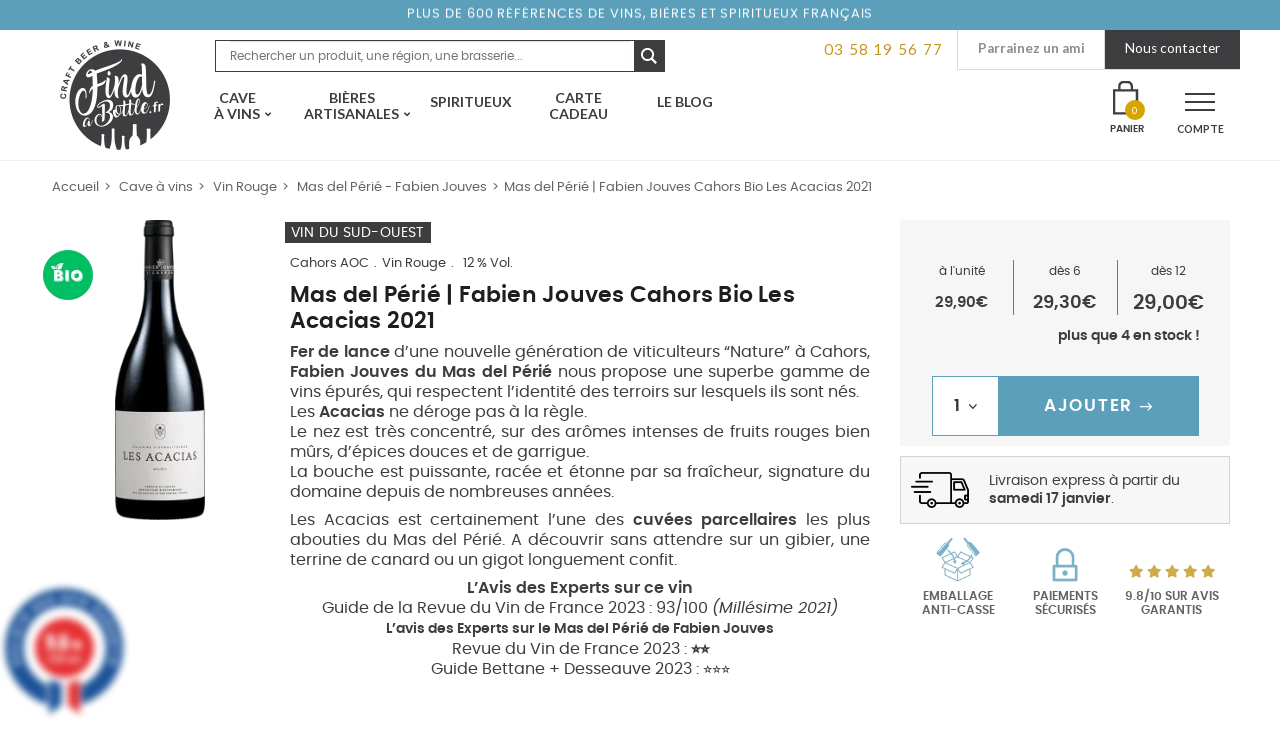

--- FILE ---
content_type: text/html; charset=UTF-8
request_url: https://www.findabottle.fr/produit/mas-del-perie-fabien-jouves-cahors-les-acacias/
body_size: 43475
content:
<!doctype html>
<html lang="fr-FR">
<head>
<!-- Google Tag Manager -->
<script>(function(w,d,s,l,i){w[l]=w[l]||[];w[l].push({'gtm.start':
new Date().getTime(),event:'gtm.js'});var f=d.getElementsByTagName(s)[0],
j=d.createElement(s),dl=l!='dataLayer'?'&l='+l:'';j.async=true;j.src=
'https://www.googletagmanager.com/gtm.js?id='+i+dl;f.parentNode.insertBefore(j,f);
})(window,document,'script','dataLayer','GTM-5F7RD2J');</script>
<!-- End Google Tag Manager -->
<meta charset="UTF-8">
<meta name="viewport" content="width=device-width, initial-scale=1, maximum-scale=1.0, user-scalable=no">
<link rel="profile" href="http://gmpg.org/xfn/11">
<link rel="pingback" href="https://www.findabottle.fr/xmlrpc.php">
<link rel="icon" href="https://www.findabottle.fr/wp-content/themes/find-a-bottle/assets/images/favicon.png">

<script type="text/template" id="tmpl-wms_pickup_open_modal_google_maps">
	<div class="wms_pickup_modal" id="wms_pickup_open_modal_google_maps">
		<div class="wc-backbone-modal">
			<div class="wc-backbone-modal-content">
				<section class="wc-backbone-modal-main" role="main">
					<div class="wc-backbone-modal-loader">
					</div>
					<header class="wc-backbone-modal-header">
						<button class="modal-close modal-close-link dashicons dashicons-no-alt">
							<span class="screen-reader-text">Fermer le panneau modal</span>
						</button>
					</header>
					<div class="wms_modal_content" style="height:100%">

						<div class="wms_pickup_modal_address">

							<div class="wms_pickup_modal_address_city">
								<input type="text" placeholder="Ville" class="wms_pickup_modal_address_city_input">
							</div>
							<div class="wms_pickup_modal_address_country">
                                <p class="form-row wms_pickup_modal_address_country_select" id="wms_pickup_modal_address_country_select_field" data-priority=""><span class="woocommerce-input-wrapper"><select name="wms_pickup_modal_address_country_select" id="wms_pickup_modal_address_country_select" class="select "  data-placeholder="">
							<option value="AF" >Afghanistan</option><option value="ZA" >Afrique du Sud</option><option value="AX" >Åland Islands</option><option value="AL" >Albanie</option><option value="DZ" >Algérie</option><option value="DE" >Allemagne</option><option value="AS" >American Samoa</option><option value="AD" >Andorre</option><option value="AO" >Angola</option><option value="AI" >Anguilla</option><option value="AQ" >Antarctique</option><option value="AG" >Antigua-et-Barbuda</option><option value="SA" >Arabie Saoudite</option><option value="AR" >Argentine</option><option value="AM" >Arménie</option><option value="AW" >Aruba</option><option value="AU" >Australie</option><option value="AT" >Autriche</option><option value="AZ" >Azerbaijan</option><option value="BS" >Bahamas</option><option value="BH" >Bahrain</option><option value="BD" >Bangladesh</option><option value="BB" >Barbades</option><option value="PW" >Belau</option><option value="BE" >Belgique</option><option value="BZ" >Belize</option><option value="BJ" >Benin</option><option value="BM" >Bermudes</option><option value="BT" >Bhutan</option><option value="BY" >Biélorussie</option><option value="BO" >Bolivie</option><option value="BA" >Bosnie-Herzégovine</option><option value="BW" >Botswana</option><option value="BR" >Brésil</option><option value="BN" >Brunei</option><option value="BG" >Bulgarie</option><option value="BF" >Burkina Faso</option><option value="BI" >Burundi</option><option value="KH" >Cambodge</option><option value="CM" >Cameroun</option><option value="CA" >Canada</option><option value="CV" >Cap Vert</option><option value="CL" >Chili</option><option value="CN" >Chine</option><option value="CX" >Christmas Island</option><option value="CY" >Chypre</option><option value="CO" >Colombie</option><option value="KM" >Comores</option><option value="CG" >Congo (Brazzaville)</option><option value="CD" >Congo (Kinshasa)</option><option value="KP" >Corée du Nord</option><option value="KR" >Corée du Sud</option><option value="CR" >Costa Rica</option><option value="CI" >Côte-d’Ivoire</option><option value="HR" >Croatie</option><option value="CU" >Cuba</option><option value="CW" >Curaçao</option><option value="DK" >Danemark</option><option value="DJ" >Djibouti</option><option value="DM" >Dominique</option><option value="EG" >Égypte</option><option value="AE" >Émirats Arabes Unis</option><option value="EC" >Équateur</option><option value="ER" >Erythrée</option><option value="ES" >Espagne</option><option value="EE" >Estonie</option><option value="SZ" >Eswatini</option><option value="US" >Etats-Unis (USA)</option><option value="ET" >Éthiopie</option><option value="FJ" >Fidji</option><option value="FI" >Finlande</option><option value="FR" >France</option><option value="GA" >Gabon</option><option value="GM" >Gambie</option><option value="GE" >Géorgie</option><option value="GS" >Géorgie du Sud / îles Sandwich</option><option value="GH" >Ghana</option><option value="GI" >Gibraltar</option><option value="GR" >Grèce</option><option value="GD" >Grenade</option><option value="GL" >Groenland</option><option value="GP" >Guadeloupe</option><option value="GU" >Guam</option><option value="GT" >Guatemala</option><option value="GG" >Guernesey</option><option value="GN" >Guinée</option><option value="GQ" >Guinée équatoriale</option><option value="GW" >Guinée-Bissau</option><option value="GY" >Guyane</option><option value="GF" >Guyane Française</option><option value="HT" >Haïti</option><option value="HN" >Honduras</option><option value="HK" >Hong Kong</option><option value="HU" >Hongrie</option><option value="BV" >Île Bouvet</option><option value="IM" >Île de Man</option><option value="NF" >Île Norfolk</option><option value="KY" >Îles Caïmans</option><option value="CC" >Îles Cocos</option><option value="CK" >Îles Cook</option><option value="FK" >Îles Falkland</option><option value="FO" >Îles Féroé</option><option value="HM" >Îles Heard-et-MacDonald</option><option value="MH" >Îles Marshall</option><option value="UM" >Îles Mineures éloignées des États-Unis</option><option value="SB" >Îles Salomon</option><option value="TC" >Îles Turques et Caïques</option><option value="IN" >Inde</option><option value="ID" >Indonésie</option><option value="IR" >Iran</option><option value="IQ" >Iraq</option><option value="IE" >Irlande</option><option value="IS" >Islande</option><option value="IL" >Israël</option><option value="IT" >Italie</option><option value="JM" >Jamaïque</option><option value="JP" >Japon</option><option value="JE" >Jersey</option><option value="JO" >Jordanie</option><option value="KZ" >Kazakhstan</option><option value="KE" >Kenya</option><option value="KI" >Kiribati</option><option value="KW" >Koweït</option><option value="KG" >Kyrgyzstan</option><option value="RE" >La Réunion</option><option value="LA" >Laos</option><option value="LS" >Lesotho</option><option value="LV" >Lettonie</option><option value="LB" >Liban</option><option value="LR" >Liberia</option><option value="LY" >Libye</option><option value="LI" >Liechtenstein</option><option value="LT" >Lituanie</option><option value="LU" >Luxembourg</option><option value="MO" >Macao</option><option value="MK" >Macédoine du Nord</option><option value="MG" >Madagascar</option><option value="MY" >Malaisie</option><option value="MW" >Malawi</option><option value="MV" >Maldives</option><option value="ML" >Mali</option><option value="MT" >Malte</option><option value="MA" >Maroc</option><option value="MQ" >Martinique</option><option value="MU" >Maurice</option><option value="MR" >Mauritanie</option><option value="YT" >Mayotte</option><option value="MX" >Mexique</option><option value="FM" >Micronésie</option><option value="MD" >Moldavie</option><option value="MC" >Monaco</option><option value="MN" >Mongolie</option><option value="ME" >Montenegro</option><option value="MS" >Montserrat</option><option value="MZ" >Mozambique</option><option value="MM" >Myanmar</option><option value="NA" >Namibie</option><option value="NR" >Nauru</option><option value="NP" >Népal</option><option value="NI" >Nicaragua</option><option value="NE" >Niger</option><option value="NG" >Nigeria</option><option value="NU" >Niue</option><option value="MP" >Northern Mariana Islands</option><option value="NO" >Norvège</option><option value="NC" >Nouvelle-Calédonie</option><option value="NZ" >Nouvelle-Zélande</option><option value="OM" >Oman</option><option value="PK" >Pakistan</option><option value="PA" >Panama</option><option value="PG" >Papouasie-Nouvelle-Guinée</option><option value="PY" >Paraguay</option><option value="NL" >Pays-Bas</option><option value="PE" >Pérou</option><option value="PH" >Philippines</option><option value="PN" >Pitcairn</option><option value="PL" >Pologne</option><option value="PF" >Polynésie Française</option><option value="PT" >Portugal</option><option value="PR" >Puerto Rico</option><option value="QA" >Qatar</option><option value="CF" >République Centrafricaine</option><option value="DO" >République Dominicaine</option><option value="CZ" >République Tchèque</option><option value="RO" >Roumanie</option><option value="GB" >Royaume-Uni (UK)</option><option value="RU" >Russie</option><option value="RW" >Rwanda</option><option value="BQ" >Saba, Saint-Eustache et Bonaire</option><option value="EH" >Sahara occidental</option><option value="BL" >Saint Barthélemy</option><option value="PM" >Saint Pierre et Miquelon</option><option value="KN" >Saint-Kitts-et-Nevis</option><option value="MF" >Saint-Martin (partie française)</option><option value="SX" >Saint-Martin (partie néerlandaise)</option><option value="VC" >Saint-Vincent-et-les-Grenadines</option><option value="SH" >Sainte-Hélène</option><option value="LC" >Sainte-Lucie</option><option value="SV" >Salvador</option><option value="WS" >Samoa</option><option value="SM" >San Marino</option><option value="ST" >Sao Tomé-et-Principe</option><option value="SN" >Sénégal</option><option value="RS" >Serbie</option><option value="SC" >Seychelles</option><option value="SL" >Sierra Leone</option><option value="SG" >Singapour</option><option value="SK" >Slovaquie</option><option value="SI" >Slovénie</option><option value="SO" >Somalie</option><option value="SD" >Soudan</option><option value="SS" >Soudan du Sud</option><option value="LK" >Sri Lanka</option><option value="SE" >Suède</option><option value="CH" >Suisse</option><option value="SR" >Suriname</option><option value="SJ" >Svalbard et Jan Mayen</option><option value="SY" >Syrie</option><option value="TW" >Taiwan</option><option value="TJ" >Tajikistan</option><option value="TZ" >Tanzanie</option><option value="TD" >Tchad</option><option value="TF" >Terres Australes Françaises</option><option value="IO" >Territoire britannique de l’océan Indien</option><option value="PS" >Territoire Palestinien</option><option value="TH" >Thailande</option><option value="TL" >Timor-Leste</option><option value="TG" >Togo</option><option value="TK" >Tokelau</option><option value="TO" >Tonga</option><option value="TT" >Trinité-et-Tobago</option><option value="TN" >Tunisie</option><option value="TM" >Turkménistan</option><option value="TR" >Turquie</option><option value="TV" >Tuvalu</option><option value="UG" >Uganda</option><option value="UA" >Ukraine</option><option value="UY" >Uruguay</option><option value="UZ" >Uzbekistan</option><option value="VU" >Vanuatu</option><option value="VA" >Vatican</option><option value="VE" >Venezuela</option><option value="VN" >Vietnam</option><option value="VG" >Virgin Islands (British)</option><option value="VI" >Virgin Islands (US)</option><option value="WF" >Wallis et Futuna</option><option value="YE" >Yemen</option><option value="ZM" >Zambie</option><option value="ZW" >Zimbabwe</option>
						</select></span></p>							</div>
							<div class="wms_pickup_modal_address_zip-code">
								<input type="text" placeholder="Code postal" class="wms_pickup_modal_address_zipcode_input">
							</div>
							<div class="wms_pickup_modal_address_find_pickup">
								<button type="button" class="wms_pickup_modal_address_search">Trouver un point relais</button>
							</div>
						</div>
						<div class="wms_pickup_modal_map">
							<div id="wms_pickup_modal_map_googlemaps">
							</div>
						</div>
						<div class="wms_pickup_modal_listing">
						</div>
					</div>
				</section>
			</div>
			<div class="wc-backbone-modal-backdrop modal-close"></div>
		</div>
	</div>
</script>
<meta name='robots' content='index, follow, max-image-preview:large, max-snippet:-1, max-video-preview:-1' />

<!-- Google Tag Manager for WordPress by gtm4wp.com -->
<script data-cfasync="false" data-pagespeed-no-defer>
	var gtm4wp_datalayer_name = "dataLayer";
	var dataLayer = dataLayer || [];
	const gtm4wp_use_sku_instead = 0;
	const gtm4wp_currency = 'EUR';
	const gtm4wp_product_per_impression = 0;
	const gtm4wp_clear_ecommerce = false;
	const gtm4wp_datalayer_max_timeout = 2000;
</script>
<!-- End Google Tag Manager for WordPress by gtm4wp.com -->
<!-- Google Tag Manager by PYS -->
    <script data-cfasync="false" data-pagespeed-no-defer>
	    window.dataLayerPYS = window.dataLayerPYS || [];
	</script>
<!-- End Google Tag Manager by PYS -->
	<!-- This site is optimized with the Yoast SEO plugin v24.5 - https://yoast.com/wordpress/plugins/seo/ -->
	<title>Cahors Les Acacias 2021 - Vins du Mas del Périé | Fabien Jouves</title><link rel="stylesheet" href="https://fonts.googleapis.com/css?family=Open%20Sans%3A600%2C400%2C400i%7COswald%3A700%7CSource%20Sans%20Pro%3A400%2C300%2C300italic%2C400italic%2C600%2C700%2C900%7CFjalla%20One%7CCaveat%3A700%7CLato%3A400%2C700%7CMuli%3A400%2C400i%2C700%2C700i&#038;subset=latin%2Clatin-ext&#038;display=swap" />
	<meta name="description" content="Découvrez Les Acacias, un Cahors Bio signé par Fabien Jouves du Mas del Périé. Une cuvée parcellaire de haut niveau à découvrir sans attendre !" />
	<link rel="canonical" href="https://www.findabottle.fr/produit/mas-del-perie-fabien-jouves-cahors-les-acacias/" />
	<meta property="og:locale" content="fr_FR" />
	<meta property="og:type" content="article" />
	<meta property="og:title" content="Cahors Les Acacias 2021 - Vins du Mas del Périé | Fabien Jouves" />
	<meta property="og:description" content="Découvrez Les Acacias, un Cahors Bio signé par Fabien Jouves du Mas del Périé. Une cuvée parcellaire de haut niveau à découvrir sans attendre !" />
	<meta property="og:url" content="https://www.findabottle.fr/produit/mas-del-perie-fabien-jouves-cahors-les-acacias/" />
	<meta property="og:site_name" content="Find a bottle - Vins et Bières Artisanales en 48h chez vous" />
	<meta property="article:publisher" content="https://www.facebook.com/findabottle/" />
	<meta property="article:modified_time" content="2025-09-05T07:30:01+00:00" />
	<meta property="og:image" content="https://www.findabottle.fr/wp-content/uploads/2023/04/findabottle_mas-del-perie-cahors-les-acacias.png" />
	<meta property="og:image:width" content="253" />
	<meta property="og:image:height" content="850" />
	<meta property="og:image:type" content="image/png" />
	<meta name="twitter:card" content="summary_large_image" />
	<meta name="twitter:label1" content="Durée de lecture estimée" />
	<meta name="twitter:data1" content="1 minute" />
	<script type="application/ld+json" class="yoast-schema-graph">{"@context":"https://schema.org","@graph":[{"@type":"WebPage","@id":"https://www.findabottle.fr/produit/mas-del-perie-fabien-jouves-cahors-les-acacias/","url":"https://www.findabottle.fr/produit/mas-del-perie-fabien-jouves-cahors-les-acacias/","name":"Cahors Les Acacias 2021 - Vins du Mas del Périé | Fabien Jouves","isPartOf":{"@id":"https://www.findabottle.fr/#website"},"primaryImageOfPage":{"@id":"https://www.findabottle.fr/produit/mas-del-perie-fabien-jouves-cahors-les-acacias/#primaryimage"},"image":{"@id":"https://www.findabottle.fr/produit/mas-del-perie-fabien-jouves-cahors-les-acacias/#primaryimage"},"thumbnailUrl":"https://www.findabottle.fr/wp-content/uploads/2023/04/findabottle_mas-del-perie-cahors-les-acacias.png","datePublished":"2023-04-26T08:50:16+00:00","dateModified":"2025-09-05T07:30:01+00:00","description":"Découvrez Les Acacias, un Cahors Bio signé par Fabien Jouves du Mas del Périé. Une cuvée parcellaire de haut niveau à découvrir sans attendre !","breadcrumb":{"@id":"https://www.findabottle.fr/produit/mas-del-perie-fabien-jouves-cahors-les-acacias/#breadcrumb"},"inLanguage":"fr-FR","potentialAction":[{"@type":"ReadAction","target":["https://www.findabottle.fr/produit/mas-del-perie-fabien-jouves-cahors-les-acacias/"]}]},{"@type":"ImageObject","inLanguage":"fr-FR","@id":"https://www.findabottle.fr/produit/mas-del-perie-fabien-jouves-cahors-les-acacias/#primaryimage","url":"https://www.findabottle.fr/wp-content/uploads/2023/04/findabottle_mas-del-perie-cahors-les-acacias.png","contentUrl":"https://www.findabottle.fr/wp-content/uploads/2023/04/findabottle_mas-del-perie-cahors-les-acacias.png","width":253,"height":850,"caption":"Cahors Bio les Acacias du Mas del Périé de Fabien Jouves"},{"@type":"BreadcrumbList","@id":"https://www.findabottle.fr/produit/mas-del-perie-fabien-jouves-cahors-les-acacias/#breadcrumb","itemListElement":[{"@type":"ListItem","position":1,"name":"Accueil","item":"https://www.findabottle.fr/"},{"@type":"ListItem","position":2,"name":"Boutique","item":"https://www.findabottle.fr/boutique/"},{"@type":"ListItem","position":3,"name":"Mas del Périé | Fabien Jouves Cahors Bio Les Acacias 2021"}]},{"@type":"WebSite","@id":"https://www.findabottle.fr/#website","url":"https://www.findabottle.fr/","name":"Find a bottle - Vins et Bières Artisanales en 48h chez vous","description":"Explorateurs de vins et bières artisanales","publisher":{"@id":"https://www.findabottle.fr/#organization"},"potentialAction":[{"@type":"SearchAction","target":{"@type":"EntryPoint","urlTemplate":"https://www.findabottle.fr/?s={search_term_string}"},"query-input":{"@type":"PropertyValueSpecification","valueRequired":true,"valueName":"search_term_string"}}],"inLanguage":"fr-FR"},{"@type":"Organization","@id":"https://www.findabottle.fr/#organization","name":"Find A Bottle","url":"https://www.findabottle.fr/","logo":{"@type":"ImageObject","inLanguage":"fr-FR","@id":"https://www.findabottle.fr/#/schema/logo/image/","url":"https://www.findabottle.fr/wp-content/uploads/2018/09/logo-findabottle.png","contentUrl":"https://www.findabottle.fr/wp-content/uploads/2018/09/logo-findabottle.png","width":500,"height":500,"caption":"Find A Bottle"},"image":{"@id":"https://www.findabottle.fr/#/schema/logo/image/"},"sameAs":["https://www.facebook.com/findabottle/","https://www.instagram.com/findabottle"]}]}</script>
	<!-- / Yoast SEO plugin. -->


<script type='application/javascript'  id='pys-version-script'>console.log('PixelYourSite Free version 11.1.5.2');</script>
<link rel='dns-prefetch' href='//www.societe-des-avis-garantis.fr' />
<link rel='dns-prefetch' href='//cdnjs.cloudflare.com' />
<link rel='dns-prefetch' href='//fonts.googleapis.com' />
<link rel='dns-prefetch' href='//fonts.gstatic.com' />
<link rel='dns-prefetch' href='//www.google-analytics.com' />
<link rel='dns-prefetch' href='//maps.googleapis.com' />
<link rel='dns-prefetch' href='//in-automate.sendinblue.com' />
<link href='https://fonts.gstatic.com' crossorigin rel='preconnect' />
<link rel="alternate" type="application/rss+xml" title="Find a bottle - Vins et Bières Artisanales en 48h chez vous &raquo; Flux" href="https://www.findabottle.fr/feed/" />
<link rel="alternate" type="application/rss+xml" title="Find a bottle - Vins et Bières Artisanales en 48h chez vous &raquo; Flux des commentaires" href="https://www.findabottle.fr/comments/feed/" />
<link data-minify="1" rel='stylesheet' id='font-awesome-css' href='https://www.findabottle.fr/wp-content/cache/min/1/wp-content/plugins/woocommerce-ajax-filters/berocket/assets/css/font-awesome.min-260f2ec9f72a3f4d7a21c53a54bf1711.css' media='all' />
<link data-minify="1" rel='stylesheet' id='partial-payment-blocks-integration-css' href='https://www.findabottle.fr/wp-content/cache/min/1/wp-content/plugins/woo-wallet/build/partial-payment/style-index-de5e585d15e4e4c95ccb09a288678d00.css' media='all' />
<link data-minify="1" rel='stylesheet' id='wcmultishipping-checkout-pickup-points-block-css' href='https://www.findabottle.fr/wp-content/cache/min/1/wp-content/plugins/wc-multishipping/inc/woocommerce_block/style-index-243908ec34b6f589293497bcbd5281fa.css' media='all' />
<link data-minify="1" rel='stylesheet' id='wcmultishipping-blocks-integration-css' href='https://www.findabottle.fr/wp-content/cache/min/1/wp-content/plugins/wc-multishipping/inc/woocommerce_block/style-index-243908ec34b6f589293497bcbd5281fa.css' media='all' />
<link rel='stylesheet' id='berocket_aapf_widget-style-css' href='https://www.findabottle.fr/wp-content/plugins/woocommerce-ajax-filters/assets/frontend/css/fullmain.min.css?ver=3.1.4.6' media='all' />
<style id='wp-emoji-styles-inline-css'>

	img.wp-smiley, img.emoji {
		display: inline !important;
		border: none !important;
		box-shadow: none !important;
		height: 1em !important;
		width: 1em !important;
		margin: 0 0.07em !important;
		vertical-align: -0.1em !important;
		background: none !important;
		padding: 0 !important;
	}
</style>
<link rel='stylesheet' id='wms_pickup_CSS-css' href='https://www.findabottle.fr/wp-content/plugins/wc-multishipping/inc/front/assets/css/pickups/wooshippping_pickup_widget.min.css?time=1768548804&#038;ver=6.5.7' media='all' />
<link data-minify="1" rel='stylesheet' id='storefront-gutenberg-blocks-css' href='https://www.findabottle.fr/wp-content/cache/min/1/wp-content/themes/storefront/assets/css/base/gutenberg-blocks-50e2467736f5be13b689cc3381b6a3d8.css' media='all' />
<style id='storefront-gutenberg-blocks-inline-css'>

				.wp-block-button__link:not(.has-text-color) {
					color: #333333;
				}

				.wp-block-button__link:not(.has-text-color):hover,
				.wp-block-button__link:not(.has-text-color):focus,
				.wp-block-button__link:not(.has-text-color):active {
					color: #333333;
				}

				.wp-block-button__link:not(.has-background) {
					background-color: #eeeeee;
				}

				.wp-block-button__link:not(.has-background):hover,
				.wp-block-button__link:not(.has-background):focus,
				.wp-block-button__link:not(.has-background):active {
					border-color: #d5d5d5;
					background-color: #d5d5d5;
				}

				.wp-block-quote footer,
				.wp-block-quote cite,
				.wp-block-quote__citation {
					color: #6d6d6d;
				}

				.wp-block-pullquote cite,
				.wp-block-pullquote footer,
				.wp-block-pullquote__citation {
					color: #6d6d6d;
				}

				.wp-block-image figcaption {
					color: #6d6d6d;
				}

				.wp-block-separator.is-style-dots::before {
					color: #333333;
				}

				.wp-block-file a.wp-block-file__button {
					color: #333333;
					background-color: #eeeeee;
					border-color: #eeeeee;
				}

				.wp-block-file a.wp-block-file__button:hover,
				.wp-block-file a.wp-block-file__button:focus,
				.wp-block-file a.wp-block-file__button:active {
					color: #333333;
					background-color: #d5d5d5;
				}

				.wp-block-code,
				.wp-block-preformatted pre {
					color: #6d6d6d;
				}

				.wp-block-table:not( .has-background ):not( .is-style-stripes ) tbody tr:nth-child(2n) td {
					background-color: #fdfdfd;
				}

				.wp-block-cover .wp-block-cover__inner-container h1:not(.has-text-color),
				.wp-block-cover .wp-block-cover__inner-container h2:not(.has-text-color),
				.wp-block-cover .wp-block-cover__inner-container h3:not(.has-text-color),
				.wp-block-cover .wp-block-cover__inner-container h4:not(.has-text-color),
				.wp-block-cover .wp-block-cover__inner-container h5:not(.has-text-color),
				.wp-block-cover .wp-block-cover__inner-container h6:not(.has-text-color) {
					color: #000000;
				}

				.wc-block-components-price-slider__range-input-progress,
				.rtl .wc-block-components-price-slider__range-input-progress {
					--range-color: #96588a;
				}

				/* Target only IE11 */
				@media all and (-ms-high-contrast: none), (-ms-high-contrast: active) {
					.wc-block-components-price-slider__range-input-progress {
						background: #96588a;
					}
				}

				.wc-block-components-button:not(.is-link) {
					background-color: #333333;
					color: #ffffff;
				}

				.wc-block-components-button:not(.is-link):hover,
				.wc-block-components-button:not(.is-link):focus,
				.wc-block-components-button:not(.is-link):active {
					background-color: #1a1a1a;
					color: #ffffff;
				}

				.wc-block-components-button:not(.is-link):disabled {
					background-color: #333333;
					color: #ffffff;
				}

				.wc-block-cart__submit-container {
					background-color: #ffffff;
				}

				.wc-block-cart__submit-container::before {
					color: rgba(220,220,220,0.5);
				}

				.wc-block-components-order-summary-item__quantity {
					background-color: #ffffff;
					border-color: #6d6d6d;
					box-shadow: 0 0 0 2px #ffffff;
					color: #6d6d6d;
				}
			
</style>
<style id='classic-theme-styles-inline-css'>
/*! This file is auto-generated */
.wp-block-button__link{color:#fff;background-color:#32373c;border-radius:9999px;box-shadow:none;text-decoration:none;padding:calc(.667em + 2px) calc(1.333em + 2px);font-size:1.125em}.wp-block-file__button{background:#32373c;color:#fff;text-decoration:none}
</style>
<style id='global-styles-inline-css'>
body{--wp--preset--color--black: #000000;--wp--preset--color--cyan-bluish-gray: #abb8c3;--wp--preset--color--white: #ffffff;--wp--preset--color--pale-pink: #f78da7;--wp--preset--color--vivid-red: #cf2e2e;--wp--preset--color--luminous-vivid-orange: #ff6900;--wp--preset--color--luminous-vivid-amber: #fcb900;--wp--preset--color--light-green-cyan: #7bdcb5;--wp--preset--color--vivid-green-cyan: #00d084;--wp--preset--color--pale-cyan-blue: #8ed1fc;--wp--preset--color--vivid-cyan-blue: #0693e3;--wp--preset--color--vivid-purple: #9b51e0;--wp--preset--gradient--vivid-cyan-blue-to-vivid-purple: linear-gradient(135deg,rgba(6,147,227,1) 0%,rgb(155,81,224) 100%);--wp--preset--gradient--light-green-cyan-to-vivid-green-cyan: linear-gradient(135deg,rgb(122,220,180) 0%,rgb(0,208,130) 100%);--wp--preset--gradient--luminous-vivid-amber-to-luminous-vivid-orange: linear-gradient(135deg,rgba(252,185,0,1) 0%,rgba(255,105,0,1) 100%);--wp--preset--gradient--luminous-vivid-orange-to-vivid-red: linear-gradient(135deg,rgba(255,105,0,1) 0%,rgb(207,46,46) 100%);--wp--preset--gradient--very-light-gray-to-cyan-bluish-gray: linear-gradient(135deg,rgb(238,238,238) 0%,rgb(169,184,195) 100%);--wp--preset--gradient--cool-to-warm-spectrum: linear-gradient(135deg,rgb(74,234,220) 0%,rgb(151,120,209) 20%,rgb(207,42,186) 40%,rgb(238,44,130) 60%,rgb(251,105,98) 80%,rgb(254,248,76) 100%);--wp--preset--gradient--blush-light-purple: linear-gradient(135deg,rgb(255,206,236) 0%,rgb(152,150,240) 100%);--wp--preset--gradient--blush-bordeaux: linear-gradient(135deg,rgb(254,205,165) 0%,rgb(254,45,45) 50%,rgb(107,0,62) 100%);--wp--preset--gradient--luminous-dusk: linear-gradient(135deg,rgb(255,203,112) 0%,rgb(199,81,192) 50%,rgb(65,88,208) 100%);--wp--preset--gradient--pale-ocean: linear-gradient(135deg,rgb(255,245,203) 0%,rgb(182,227,212) 50%,rgb(51,167,181) 100%);--wp--preset--gradient--electric-grass: linear-gradient(135deg,rgb(202,248,128) 0%,rgb(113,206,126) 100%);--wp--preset--gradient--midnight: linear-gradient(135deg,rgb(2,3,129) 0%,rgb(40,116,252) 100%);--wp--preset--font-size--small: 14px;--wp--preset--font-size--medium: 23px;--wp--preset--font-size--large: 26px;--wp--preset--font-size--x-large: 42px;--wp--preset--font-size--normal: 16px;--wp--preset--font-size--huge: 37px;--wp--preset--spacing--20: 0.44rem;--wp--preset--spacing--30: 0.67rem;--wp--preset--spacing--40: 1rem;--wp--preset--spacing--50: 1.5rem;--wp--preset--spacing--60: 2.25rem;--wp--preset--spacing--70: 3.38rem;--wp--preset--spacing--80: 5.06rem;--wp--preset--shadow--natural: 6px 6px 9px rgba(0, 0, 0, 0.2);--wp--preset--shadow--deep: 12px 12px 50px rgba(0, 0, 0, 0.4);--wp--preset--shadow--sharp: 6px 6px 0px rgba(0, 0, 0, 0.2);--wp--preset--shadow--outlined: 6px 6px 0px -3px rgba(255, 255, 255, 1), 6px 6px rgba(0, 0, 0, 1);--wp--preset--shadow--crisp: 6px 6px 0px rgba(0, 0, 0, 1);}:where(.is-layout-flex){gap: 0.5em;}:where(.is-layout-grid){gap: 0.5em;}body .is-layout-flex{display: flex;}body .is-layout-flex{flex-wrap: wrap;align-items: center;}body .is-layout-flex > *{margin: 0;}body .is-layout-grid{display: grid;}body .is-layout-grid > *{margin: 0;}:where(.wp-block-columns.is-layout-flex){gap: 2em;}:where(.wp-block-columns.is-layout-grid){gap: 2em;}:where(.wp-block-post-template.is-layout-flex){gap: 1.25em;}:where(.wp-block-post-template.is-layout-grid){gap: 1.25em;}.has-black-color{color: var(--wp--preset--color--black) !important;}.has-cyan-bluish-gray-color{color: var(--wp--preset--color--cyan-bluish-gray) !important;}.has-white-color{color: var(--wp--preset--color--white) !important;}.has-pale-pink-color{color: var(--wp--preset--color--pale-pink) !important;}.has-vivid-red-color{color: var(--wp--preset--color--vivid-red) !important;}.has-luminous-vivid-orange-color{color: var(--wp--preset--color--luminous-vivid-orange) !important;}.has-luminous-vivid-amber-color{color: var(--wp--preset--color--luminous-vivid-amber) !important;}.has-light-green-cyan-color{color: var(--wp--preset--color--light-green-cyan) !important;}.has-vivid-green-cyan-color{color: var(--wp--preset--color--vivid-green-cyan) !important;}.has-pale-cyan-blue-color{color: var(--wp--preset--color--pale-cyan-blue) !important;}.has-vivid-cyan-blue-color{color: var(--wp--preset--color--vivid-cyan-blue) !important;}.has-vivid-purple-color{color: var(--wp--preset--color--vivid-purple) !important;}.has-black-background-color{background-color: var(--wp--preset--color--black) !important;}.has-cyan-bluish-gray-background-color{background-color: var(--wp--preset--color--cyan-bluish-gray) !important;}.has-white-background-color{background-color: var(--wp--preset--color--white) !important;}.has-pale-pink-background-color{background-color: var(--wp--preset--color--pale-pink) !important;}.has-vivid-red-background-color{background-color: var(--wp--preset--color--vivid-red) !important;}.has-luminous-vivid-orange-background-color{background-color: var(--wp--preset--color--luminous-vivid-orange) !important;}.has-luminous-vivid-amber-background-color{background-color: var(--wp--preset--color--luminous-vivid-amber) !important;}.has-light-green-cyan-background-color{background-color: var(--wp--preset--color--light-green-cyan) !important;}.has-vivid-green-cyan-background-color{background-color: var(--wp--preset--color--vivid-green-cyan) !important;}.has-pale-cyan-blue-background-color{background-color: var(--wp--preset--color--pale-cyan-blue) !important;}.has-vivid-cyan-blue-background-color{background-color: var(--wp--preset--color--vivid-cyan-blue) !important;}.has-vivid-purple-background-color{background-color: var(--wp--preset--color--vivid-purple) !important;}.has-black-border-color{border-color: var(--wp--preset--color--black) !important;}.has-cyan-bluish-gray-border-color{border-color: var(--wp--preset--color--cyan-bluish-gray) !important;}.has-white-border-color{border-color: var(--wp--preset--color--white) !important;}.has-pale-pink-border-color{border-color: var(--wp--preset--color--pale-pink) !important;}.has-vivid-red-border-color{border-color: var(--wp--preset--color--vivid-red) !important;}.has-luminous-vivid-orange-border-color{border-color: var(--wp--preset--color--luminous-vivid-orange) !important;}.has-luminous-vivid-amber-border-color{border-color: var(--wp--preset--color--luminous-vivid-amber) !important;}.has-light-green-cyan-border-color{border-color: var(--wp--preset--color--light-green-cyan) !important;}.has-vivid-green-cyan-border-color{border-color: var(--wp--preset--color--vivid-green-cyan) !important;}.has-pale-cyan-blue-border-color{border-color: var(--wp--preset--color--pale-cyan-blue) !important;}.has-vivid-cyan-blue-border-color{border-color: var(--wp--preset--color--vivid-cyan-blue) !important;}.has-vivid-purple-border-color{border-color: var(--wp--preset--color--vivid-purple) !important;}.has-vivid-cyan-blue-to-vivid-purple-gradient-background{background: var(--wp--preset--gradient--vivid-cyan-blue-to-vivid-purple) !important;}.has-light-green-cyan-to-vivid-green-cyan-gradient-background{background: var(--wp--preset--gradient--light-green-cyan-to-vivid-green-cyan) !important;}.has-luminous-vivid-amber-to-luminous-vivid-orange-gradient-background{background: var(--wp--preset--gradient--luminous-vivid-amber-to-luminous-vivid-orange) !important;}.has-luminous-vivid-orange-to-vivid-red-gradient-background{background: var(--wp--preset--gradient--luminous-vivid-orange-to-vivid-red) !important;}.has-very-light-gray-to-cyan-bluish-gray-gradient-background{background: var(--wp--preset--gradient--very-light-gray-to-cyan-bluish-gray) !important;}.has-cool-to-warm-spectrum-gradient-background{background: var(--wp--preset--gradient--cool-to-warm-spectrum) !important;}.has-blush-light-purple-gradient-background{background: var(--wp--preset--gradient--blush-light-purple) !important;}.has-blush-bordeaux-gradient-background{background: var(--wp--preset--gradient--blush-bordeaux) !important;}.has-luminous-dusk-gradient-background{background: var(--wp--preset--gradient--luminous-dusk) !important;}.has-pale-ocean-gradient-background{background: var(--wp--preset--gradient--pale-ocean) !important;}.has-electric-grass-gradient-background{background: var(--wp--preset--gradient--electric-grass) !important;}.has-midnight-gradient-background{background: var(--wp--preset--gradient--midnight) !important;}.has-small-font-size{font-size: var(--wp--preset--font-size--small) !important;}.has-medium-font-size{font-size: var(--wp--preset--font-size--medium) !important;}.has-large-font-size{font-size: var(--wp--preset--font-size--large) !important;}.has-x-large-font-size{font-size: var(--wp--preset--font-size--x-large) !important;}
.wp-block-navigation a:where(:not(.wp-element-button)){color: inherit;}
:where(.wp-block-post-template.is-layout-flex){gap: 1.25em;}:where(.wp-block-post-template.is-layout-grid){gap: 1.25em;}
:where(.wp-block-columns.is-layout-flex){gap: 2em;}:where(.wp-block-columns.is-layout-grid){gap: 2em;}
.wp-block-pullquote{font-size: 1.5em;line-height: 1.6;}
</style>
<link data-minify="1" rel='stylesheet' id='contact-form-7-css' href='https://www.findabottle.fr/wp-content/cache/min/1/wp-content/plugins/contact-form-7/includes/css/styles-4d1f7c2a1f826cec8a51af9e811f2567.css' media='all' />
<link rel='stylesheet' id='vosfactures-css' href='https://www.findabottle.fr/wp-content/plugins/vosfactures/public/css/firmlet-public.css?ver=1.2.11' media='all' />
<style id='woocommerce-inline-inline-css'>
.woocommerce form .form-row .required { visibility: visible; }
</style>
<link rel='stylesheet' id='wt-import-export-for-woo-css' href='https://www.findabottle.fr/wp-content/plugins/wt-import-export-for-woo/public/css/wt-import-export-for-woo-public.css?ver=1.1.0' media='all' />

<link data-minify="1" rel='stylesheet' id='wcsag-main-css' href='https://www.findabottle.fr/wp-content/cache/min/1/wp-content/plugins/woo-guaranteed-reviews-company/assets/css/main-def78e40afaf4aa0fa5fd914b573421f.css' media='all' />
<link data-minify="1" rel='stylesheet' id='woosb-frontend-css' href='https://www.findabottle.fr/wp-content/cache/min/1/wp-content/plugins/woo-product-bundle-premium/assets/css/frontend-8cf2a37563e9b5622321b2eab1b8b036.css' media='all' />
<link data-minify="1" rel='stylesheet' id='storefront-style-css' href='https://www.findabottle.fr/wp-content/cache/min/1/wp-content/themes/storefront/style-622977c57c6801d820c09344a4613bed.css' media='all' />
<style id='storefront-style-inline-css'>

			.main-navigation ul li a,
			.site-title a,
			ul.menu li a,
			.site-branding h1 a,
			button.menu-toggle,
			button.menu-toggle:hover,
			.handheld-navigation .dropdown-toggle {
				color: #333333;
			}

			button.menu-toggle,
			button.menu-toggle:hover {
				border-color: #333333;
			}

			.main-navigation ul li a:hover,
			.main-navigation ul li:hover > a,
			.site-title a:hover,
			.site-header ul.menu li.current-menu-item > a {
				color: #747474;
			}

			table:not( .has-background ) th {
				background-color: #f8f8f8;
			}

			table:not( .has-background ) tbody td {
				background-color: #fdfdfd;
			}

			table:not( .has-background ) tbody tr:nth-child(2n) td,
			fieldset,
			fieldset legend {
				background-color: #fbfbfb;
			}

			.site-header,
			.secondary-navigation ul ul,
			.main-navigation ul.menu > li.menu-item-has-children:after,
			.secondary-navigation ul.menu ul,
			.storefront-handheld-footer-bar,
			.storefront-handheld-footer-bar ul li > a,
			.storefront-handheld-footer-bar ul li.search .site-search,
			button.menu-toggle,
			button.menu-toggle:hover {
				background-color: #ffffff;
			}

			p.site-description,
			.site-header,
			.storefront-handheld-footer-bar {
				color: #404040;
			}

			button.menu-toggle:after,
			button.menu-toggle:before,
			button.menu-toggle span:before {
				background-color: #333333;
			}

			h1, h2, h3, h4, h5, h6, .wc-block-grid__product-title {
				color: #333333;
			}

			.widget h1 {
				border-bottom-color: #333333;
			}

			body,
			.secondary-navigation a {
				color: #6d6d6d;
			}

			.widget-area .widget a,
			.hentry .entry-header .posted-on a,
			.hentry .entry-header .post-author a,
			.hentry .entry-header .post-comments a,
			.hentry .entry-header .byline a {
				color: #727272;
			}

			a {
				color: #96588a;
			}

			a:focus,
			button:focus,
			.button.alt:focus,
			input:focus,
			textarea:focus,
			input[type="button"]:focus,
			input[type="reset"]:focus,
			input[type="submit"]:focus,
			input[type="email"]:focus,
			input[type="tel"]:focus,
			input[type="url"]:focus,
			input[type="password"]:focus,
			input[type="search"]:focus {
				outline-color: #96588a;
			}

			button, input[type="button"], input[type="reset"], input[type="submit"], .button, .widget a.button {
				background-color: #eeeeee;
				border-color: #eeeeee;
				color: #333333;
			}

			button:hover, input[type="button"]:hover, input[type="reset"]:hover, input[type="submit"]:hover, .button:hover, .widget a.button:hover {
				background-color: #d5d5d5;
				border-color: #d5d5d5;
				color: #333333;
			}

			button.alt, input[type="button"].alt, input[type="reset"].alt, input[type="submit"].alt, .button.alt, .widget-area .widget a.button.alt {
				background-color: #333333;
				border-color: #333333;
				color: #ffffff;
			}

			button.alt:hover, input[type="button"].alt:hover, input[type="reset"].alt:hover, input[type="submit"].alt:hover, .button.alt:hover, .widget-area .widget a.button.alt:hover {
				background-color: #1a1a1a;
				border-color: #1a1a1a;
				color: #ffffff;
			}

			.pagination .page-numbers li .page-numbers.current {
				background-color: #e6e6e6;
				color: #636363;
			}

			#comments .comment-list .comment-content .comment-text {
				background-color: #f8f8f8;
			}

			.site-footer {
				background-color: #f0f0f0;
				color: #6d6d6d;
			}

			.site-footer a:not(.button):not(.components-button) {
				color: #333333;
			}

			.site-footer .storefront-handheld-footer-bar a:not(.button):not(.components-button) {
				color: #333333;
			}

			.site-footer h1, .site-footer h2, .site-footer h3, .site-footer h4, .site-footer h5, .site-footer h6, .site-footer .widget .widget-title, .site-footer .widget .widgettitle {
				color: #333333;
			}

			.page-template-template-homepage.has-post-thumbnail .type-page.has-post-thumbnail .entry-title {
				color: #000000;
			}

			.page-template-template-homepage.has-post-thumbnail .type-page.has-post-thumbnail .entry-content {
				color: #000000;
			}

			@media screen and ( min-width: 768px ) {
				.secondary-navigation ul.menu a:hover {
					color: #595959;
				}

				.secondary-navigation ul.menu a {
					color: #404040;
				}

				.main-navigation ul.menu ul.sub-menu,
				.main-navigation ul.nav-menu ul.children {
					background-color: #f0f0f0;
				}

				.site-header {
					border-bottom-color: #f0f0f0;
				}
			}
</style>
<link data-minify="1" rel='stylesheet' id='storefront-icons-css' href='https://www.findabottle.fr/wp-content/cache/min/1/wp-content/themes/storefront/assets/css/base/icons-3f413337a9050c42b9b9ce57983b03f7.css' media='all' />

<link data-minify="1" rel='stylesheet' id='tablepress-default-css' href='https://www.findabottle.fr/wp-content/cache/min/1/wp-content/plugins/tablepress/css/build/default-d0c7389d1c0ba8c08570c5466ad2ea97.css' media='all' />
<link rel='stylesheet' id='wcwl_frontend-css' href='https://www.findabottle.fr/wp-content/plugins/woocommerce-waitlist/includes/css/src/wcwl_frontend.min.css?ver=2.3.7' media='all' />
<link data-minify="1" rel='stylesheet' id='dashicons-css' href='https://www.findabottle.fr/wp-content/cache/min/1/wp-includes/css/dashicons.min-f18bc2d249a0a62cbac0f288688c7ada.css' media='all' />
<link data-minify="1" rel='stylesheet' id='woo-wallet-style-css' href='https://www.findabottle.fr/wp-content/cache/min/1/wp-content/plugins/woo-wallet/assets/css/frontend-99d821a55e8c24de38f83e3161af5bce.css' media='all' />
<link data-minify="1" rel='stylesheet' id='storefront-child-style-css' href='https://www.findabottle.fr/wp-content/cache/min/1/wp-content/themes/find-a-bottle/style-ef2780638b15c97068e6ae2f3d9acb3a.css' media='all' />
<link data-minify="1" rel='stylesheet' id='storefront-woocommerce-style-css' href='https://www.findabottle.fr/wp-content/cache/min/1/wp-content/themes/storefront/assets/css/woocommerce/woocommerce-bf4b1d4eefcdcef6929893befff576c9.css' media='all' />
<style id='storefront-woocommerce-style-inline-css'>
@font-face {
				font-family: star;
				src: url(https://www.findabottle.fr/wp-content/plugins/woocommerce/assets/fonts//star.eot);
				src:
					url(https://www.findabottle.fr/wp-content/plugins/woocommerce/assets/fonts//star.eot?#iefix) format("embedded-opentype"),
					url(https://www.findabottle.fr/wp-content/plugins/woocommerce/assets/fonts//star.woff) format("woff"),
					url(https://www.findabottle.fr/wp-content/plugins/woocommerce/assets/fonts//star.ttf) format("truetype"),
					url(https://www.findabottle.fr/wp-content/plugins/woocommerce/assets/fonts//star.svg#star) format("svg");
				font-weight: 400;
				font-style: normal;
			}
			@font-face {
				font-family: WooCommerce;
				src: url(https://www.findabottle.fr/wp-content/plugins/woocommerce/assets/fonts//WooCommerce.eot);
				src:
					url(https://www.findabottle.fr/wp-content/plugins/woocommerce/assets/fonts//WooCommerce.eot?#iefix) format("embedded-opentype"),
					url(https://www.findabottle.fr/wp-content/plugins/woocommerce/assets/fonts//WooCommerce.woff) format("woff"),
					url(https://www.findabottle.fr/wp-content/plugins/woocommerce/assets/fonts//WooCommerce.ttf) format("truetype"),
					url(https://www.findabottle.fr/wp-content/plugins/woocommerce/assets/fonts//WooCommerce.svg#WooCommerce) format("svg");
				font-weight: 400;
				font-style: normal;
			}

			a.cart-contents,
			.site-header-cart .widget_shopping_cart a {
				color: #333333;
			}

			a.cart-contents:hover,
			.site-header-cart .widget_shopping_cart a:hover,
			.site-header-cart:hover > li > a {
				color: #747474;
			}

			table.cart td.product-remove,
			table.cart td.actions {
				border-top-color: #ffffff;
			}

			.storefront-handheld-footer-bar ul li.cart .count {
				background-color: #333333;
				color: #ffffff;
				border-color: #ffffff;
			}

			.woocommerce-tabs ul.tabs li.active a,
			ul.products li.product .price,
			.onsale,
			.wc-block-grid__product-onsale,
			.widget_search form:before,
			.widget_product_search form:before {
				color: #6d6d6d;
			}

			.woocommerce-breadcrumb a,
			a.woocommerce-review-link,
			.product_meta a {
				color: #727272;
			}

			.wc-block-grid__product-onsale,
			.onsale {
				border-color: #6d6d6d;
			}

			.star-rating span:before,
			.quantity .plus, .quantity .minus,
			p.stars a:hover:after,
			p.stars a:after,
			.star-rating span:before,
			#payment .payment_methods li input[type=radio]:first-child:checked+label:before {
				color: #96588a;
			}

			.widget_price_filter .ui-slider .ui-slider-range,
			.widget_price_filter .ui-slider .ui-slider-handle {
				background-color: #96588a;
			}

			.order_details {
				background-color: #f8f8f8;
			}

			.order_details > li {
				border-bottom: 1px dotted #e3e3e3;
			}

			.order_details:before,
			.order_details:after {
				background: -webkit-linear-gradient(transparent 0,transparent 0),-webkit-linear-gradient(135deg,#f8f8f8 33.33%,transparent 33.33%),-webkit-linear-gradient(45deg,#f8f8f8 33.33%,transparent 33.33%)
			}

			#order_review {
				background-color: #ffffff;
			}

			#payment .payment_methods > li .payment_box,
			#payment .place-order {
				background-color: #fafafa;
			}

			#payment .payment_methods > li:not(.woocommerce-notice) {
				background-color: #f5f5f5;
			}

			#payment .payment_methods > li:not(.woocommerce-notice):hover {
				background-color: #f0f0f0;
			}

			.woocommerce-pagination .page-numbers li .page-numbers.current {
				background-color: #e6e6e6;
				color: #636363;
			}

			.wc-block-grid__product-onsale,
			.onsale,
			.woocommerce-pagination .page-numbers li .page-numbers:not(.current) {
				color: #6d6d6d;
			}

			p.stars a:before,
			p.stars a:hover~a:before,
			p.stars.selected a.active~a:before {
				color: #6d6d6d;
			}

			p.stars.selected a.active:before,
			p.stars:hover a:before,
			p.stars.selected a:not(.active):before,
			p.stars.selected a.active:before {
				color: #96588a;
			}

			.single-product div.product .woocommerce-product-gallery .woocommerce-product-gallery__trigger {
				background-color: #eeeeee;
				color: #333333;
			}

			.single-product div.product .woocommerce-product-gallery .woocommerce-product-gallery__trigger:hover {
				background-color: #d5d5d5;
				border-color: #d5d5d5;
				color: #333333;
			}

			.button.added_to_cart:focus,
			.button.wc-forward:focus {
				outline-color: #96588a;
			}

			.added_to_cart,
			.site-header-cart .widget_shopping_cart a.button,
			.wc-block-grid__products .wc-block-grid__product .wp-block-button__link {
				background-color: #eeeeee;
				border-color: #eeeeee;
				color: #333333;
			}

			.added_to_cart:hover,
			.site-header-cart .widget_shopping_cart a.button:hover,
			.wc-block-grid__products .wc-block-grid__product .wp-block-button__link:hover {
				background-color: #d5d5d5;
				border-color: #d5d5d5;
				color: #333333;
			}

			.added_to_cart.alt, .added_to_cart, .widget a.button.checkout {
				background-color: #333333;
				border-color: #333333;
				color: #ffffff;
			}

			.added_to_cart.alt:hover, .added_to_cart:hover, .widget a.button.checkout:hover {
				background-color: #1a1a1a;
				border-color: #1a1a1a;
				color: #ffffff;
			}

			.button.loading {
				color: #eeeeee;
			}

			.button.loading:hover {
				background-color: #eeeeee;
			}

			.button.loading:after {
				color: #333333;
			}

			@media screen and ( min-width: 768px ) {
				.site-header-cart .widget_shopping_cart,
				.site-header .product_list_widget li .quantity {
					color: #404040;
				}

				.site-header-cart .widget_shopping_cart .buttons,
				.site-header-cart .widget_shopping_cart .total {
					background-color: #f5f5f5;
				}

				.site-header-cart .widget_shopping_cart {
					background-color: #f0f0f0;
				}
			}
				.storefront-product-pagination a {
					color: #6d6d6d;
					background-color: #ffffff;
				}
				.storefront-sticky-add-to-cart {
					color: #6d6d6d;
					background-color: #ffffff;
				}

				.storefront-sticky-add-to-cart a:not(.button) {
					color: #333333;
				}
</style>
<link rel='stylesheet' id='elementor-frontend-css' href='https://www.findabottle.fr/wp-content/plugins/elementor/assets/css/frontend.min.css?ver=3.24.6' media='all' />
<link rel='stylesheet' id='eael-general-css' href='https://www.findabottle.fr/wp-content/plugins/essential-addons-for-elementor-lite/assets/front-end/css/view/general.min.css?ver=6.0.7' media='all' />
<link data-minify="1" rel='stylesheet' id='sib-front-css-css' href='https://www.findabottle.fr/wp-content/cache/min/1/wp-content/plugins/mailin/css/mailin-front-250738d634054ff0d88e86570cf5d726.css' media='all' />
<style id='rocket-lazyload-inline-css'>
.rll-youtube-player{position:relative;padding-bottom:56.23%;height:0;overflow:hidden;max-width:100%;}.rll-youtube-player iframe{position:absolute;top:0;left:0;width:100%;height:100%;z-index:100;background:0 0}.rll-youtube-player img{bottom:0;display:block;left:0;margin:auto;max-width:100%;width:100%;position:absolute;right:0;top:0;border:none;height:auto;cursor:pointer;-webkit-transition:.4s all;-moz-transition:.4s all;transition:.4s all}.rll-youtube-player img:hover{-webkit-filter:brightness(75%)}.rll-youtube-player .play{height:72px;width:72px;left:50%;top:50%;margin-left:-36px;margin-top:-36px;position:absolute;background:url(https://www.findabottle.fr/wp-content/plugins/wp-rocket/assets/img/youtube.png) no-repeat;cursor:pointer}.wp-has-aspect-ratio .rll-youtube-player{position:absolute;padding-bottom:0;width:100%;height:100%;top:0;bottom:0;left:0;right:0}
</style>
<!--n2css--><!--n2js--><script id="jquery-core-js-extra">
var pysFacebookRest = {"restApiUrl":"https:\/\/www.findabottle.fr\/wp-json\/pys-facebook\/v1\/event","debug":""};
</script>
<script src="https://www.findabottle.fr/wp-includes/js/jquery/jquery.min.js?ver=3.7.1" id="jquery-core-js"></script>
<script src="https://www.findabottle.fr/wp-includes/js/jquery/jquery-migrate.min.js?ver=3.4.1" id="jquery-migrate-js"></script>
<script src="https://www.findabottle.fr/wp-includes/js/dist/vendor/wp-polyfill-inert.min.js?ver=3.1.2" id="wp-polyfill-inert-js"></script>
<script src="https://www.findabottle.fr/wp-includes/js/dist/vendor/regenerator-runtime.min.js?ver=0.14.0" id="regenerator-runtime-js"></script>
<script src="https://www.findabottle.fr/wp-includes/js/dist/vendor/wp-polyfill.min.js?ver=3.15.0" id="wp-polyfill-js"></script>
<script src="https://www.findabottle.fr/wp-includes/js/dist/hooks.min.js?ver=2810c76e705dd1a53b18" id="wp-hooks-js"></script>
<script src="https://www.findabottle.fr/wp-includes/js/dist/i18n.min.js?ver=5e580eb46a90c2b997e6" id="wp-i18n-js"></script>
<script id="wp-i18n-js-after">
wp.i18n.setLocaleData( { 'text direction\u0004ltr': [ 'ltr' ] } );
</script>
<script data-minify="1" src="https://www.findabottle.fr/wp-content/cache/min/1/wp-content/plugins/wc-multishipping/inc/front/assets/js/pickups/woocommerce_blocks/wms_pickup_selection_button-179853d71eb340b19691a8faec0b3bc2.js" id="wms_pickup_modal_woocommerce_block-js"></script>
<script src="https://www.findabottle.fr/wp-includes/js/underscore.min.js?ver=1.13.4" id="underscore-js"></script>
<script id="wp-util-js-extra">
var _wpUtilSettings = {"ajax":{"url":"\/wp-admin\/admin-ajax.php"}};
</script>
<script src="https://www.findabottle.fr/wp-includes/js/wp-util.min.js?ver=6.5.7" id="wp-util-js"></script>
<script src="https://www.findabottle.fr/wp-includes/js/backbone.min.js?ver=1.5.0" id="backbone-js"></script>
<script data-minify="1" src="https://www.findabottle.fr/wp-content/cache/min/1/wp-content/plugins/woocommerce/assets/js/admin/backbone-modal-74ee99875e6f07f759bc4e45ae0de95b.js" id="backbone-modal-js"></script>
<script data-minify="1" src="https://www.findabottle.fr/wp-content/cache/min/1/wp-content/plugins/vosfactures/public/js/firmlet-public-7d050ef6a30290a1f861e255269dcaec.js" id="vosfactures-js"></script>
<script src="https://www.findabottle.fr/wp-content/plugins/woocommerce/assets/js/jquery-blockui/jquery.blockUI.min.js?ver=2.7.0-wc.8.7.2" id="jquery-blockui-js" defer data-wp-strategy="defer"></script>
<script id="wc-add-to-cart-js-extra">
var wc_add_to_cart_params = {"ajax_url":"\/wp-admin\/admin-ajax.php","wc_ajax_url":"\/?wc-ajax=%%endpoint%%","i18n_view_cart":"Voir le panier","cart_url":"https:\/\/www.findabottle.fr\/panier\/","is_cart":"","cart_redirect_after_add":"no"};
</script>
<script src="https://www.findabottle.fr/wp-content/plugins/woocommerce/assets/js/frontend/add-to-cart.min.js?ver=8.7.2" id="wc-add-to-cart-js" defer data-wp-strategy="defer"></script>
<script id="wc-single-product-js-extra">
var wc_single_product_params = {"i18n_required_rating_text":"Veuillez s\u00e9lectionner une note","review_rating_required":"yes","flexslider":{"rtl":false,"animation":"slide","smoothHeight":true,"directionNav":false,"controlNav":"thumbnails","slideshow":false,"animationSpeed":500,"animationLoop":false,"allowOneSlide":false},"zoom_enabled":"","zoom_options":[],"photoswipe_enabled":"","photoswipe_options":{"shareEl":false,"closeOnScroll":false,"history":false,"hideAnimationDuration":0,"showAnimationDuration":0},"flexslider_enabled":""};
</script>
<script src="https://www.findabottle.fr/wp-content/plugins/woocommerce/assets/js/frontend/single-product.min.js?ver=8.7.2" id="wc-single-product-js" defer data-wp-strategy="defer"></script>
<script src="https://www.findabottle.fr/wp-content/plugins/woocommerce/assets/js/js-cookie/js.cookie.min.js?ver=2.1.4-wc.8.7.2" id="js-cookie-js" defer data-wp-strategy="defer"></script>
<script id="woocommerce-js-extra">
var woocommerce_params = {"ajax_url":"\/wp-admin\/admin-ajax.php","wc_ajax_url":"\/?wc-ajax=%%endpoint%%"};
</script>
<script src="https://www.findabottle.fr/wp-content/plugins/woocommerce/assets/js/frontend/woocommerce.min.js?ver=8.7.2" id="woocommerce-js" defer data-wp-strategy="defer"></script>
<script data-minify="1" src="https://www.findabottle.fr/wp-content/cache/min/1/wp-content/plugins/wt-import-export-for-woo/public/js/wt-import-export-for-woo-public-48b2f4e52468366770a60e7cfa7dbf4d.js" id="wt-import-export-for-woo-js"></script>
<script id="WCPAY_ASSETS-js-extra">
var wcpayAssets = {"url":"https:\/\/www.findabottle.fr\/wp-content\/plugins\/woocommerce-payments\/dist\/"};
</script>
<script src="https://www.findabottle.fr/wp-content/plugins/pixelyoursite/dist/scripts/jquery.bind-first-0.2.3.min.js?ver=0.2.3" id="jquery-bind-first-js"></script>
<script src="https://www.findabottle.fr/wp-content/plugins/pixelyoursite/dist/scripts/js.cookie-2.1.3.min.js?ver=2.1.3" id="js-cookie-pys-js"></script>
<script src="https://www.findabottle.fr/wp-content/plugins/pixelyoursite/dist/scripts/tld.min.js?ver=2.3.1" id="js-tld-js"></script>
<script id="pys-js-extra">
var pysOptions = {"staticEvents":{"facebook":{"woo_view_content":[{"delay":0,"type":"static","name":"ViewContent","pixelIds":["2120226954972815"],"eventID":"f37f3081-bba1-4512-9a84-a3e9335daae0","params":{"content_ids":["33469"],"content_type":"product","content_name":"Mas del P\u00e9ri\u00e9 | Fabien Jouves Cahors Bio Les Acacias 2021","category_name":"Bio & Bon - S\u00e9lection Vins, Cave \u00e0 Vins, Foire aux Vins Biologiques 2020, Les beaux flacons - S\u00e9lection Vins, Les coups de c\u0153ur - S\u00e9lection Vins, Notre s\u00e9lection de vins pour le boeuf bourguignon, Notre s\u00e9lection sp\u00e9ciale C\u00f4te de b\u0153uf","value":"29.9","currency":"EUR","contents":[{"id":"33469","quantity":1}],"product_price":"29.9","page_title":"Mas del P\u00e9ri\u00e9 | Fabien Jouves Cahors Bio Les Acacias 2021","post_type":"product","post_id":33469,"plugin":"PixelYourSite","user_role":"guest","event_url":"www.findabottle.fr\/produit\/mas-del-perie-fabien-jouves-cahors-les-acacias\/"},"e_id":"woo_view_content","ids":[],"hasTimeWindow":false,"timeWindow":0,"woo_order":"","edd_order":""}],"init_event":[{"delay":0,"type":"static","ajaxFire":false,"name":"PageView","pixelIds":["2120226954972815"],"eventID":"61bcc4a1-279d-43ed-84b1-32c9e43025fb","params":{"page_title":"Mas del P\u00e9ri\u00e9 | Fabien Jouves Cahors Bio Les Acacias 2021","post_type":"product","post_id":33469,"plugin":"PixelYourSite","user_role":"guest","event_url":"www.findabottle.fr\/produit\/mas-del-perie-fabien-jouves-cahors-les-acacias\/"},"e_id":"init_event","ids":[],"hasTimeWindow":false,"timeWindow":0,"woo_order":"","edd_order":""}]},"ga":{"woo_view_content":[{"delay":0,"type":"static","name":"view_item","trackingIds":["G-8WVY9W2141"],"eventID":"f37f3081-bba1-4512-9a84-a3e9335daae0","params":{"event_category":"ecommerce","currency":"EUR","items":[{"item_id":"33469","item_name":"Mas del P\u00e9ri\u00e9 | Fabien Jouves Cahors Bio Les Acacias 2021","quantity":1,"price":"29.9","item_category":"Notre s\u00e9lection sp\u00e9ciale C\u00f4te de b\u0153uf","item_category2":"Notre s\u00e9lection de vins pour le boeuf bourguignon","item_category3":"Les coups de c\u0153ur - S\u00e9lection Vins","item_category4":"Les beaux flacons - S\u00e9lection Vins","item_category5":"Foire aux Vins Biologiques 2020"}],"value":"29.9","page_title":"Mas del P\u00e9ri\u00e9 | Fabien Jouves Cahors Bio Les Acacias 2021","post_type":"product","post_id":33469,"plugin":"PixelYourSite","user_role":"guest","event_url":"www.findabottle.fr\/produit\/mas-del-perie-fabien-jouves-cahors-les-acacias\/"},"e_id":"woo_view_content","ids":[],"hasTimeWindow":false,"timeWindow":0,"pixelIds":[],"woo_order":"","edd_order":""}]}},"dynamicEvents":{"automatic_event_form":{"facebook":{"delay":0,"type":"dyn","name":"Form","pixelIds":["2120226954972815"],"eventID":"d3e91649-a7cb-4bb5-b1c6-44dfae6d15dd","params":{"page_title":"Mas del P\u00e9ri\u00e9 | Fabien Jouves Cahors Bio Les Acacias 2021","post_type":"product","post_id":33469,"plugin":"PixelYourSite","user_role":"guest","event_url":"www.findabottle.fr\/produit\/mas-del-perie-fabien-jouves-cahors-les-acacias\/"},"e_id":"automatic_event_form","ids":[],"hasTimeWindow":false,"timeWindow":0,"woo_order":"","edd_order":""},"ga":{"delay":0,"type":"dyn","name":"Form","trackingIds":["G-8WVY9W2141"],"eventID":"d3e91649-a7cb-4bb5-b1c6-44dfae6d15dd","params":{"page_title":"Mas del P\u00e9ri\u00e9 | Fabien Jouves Cahors Bio Les Acacias 2021","post_type":"product","post_id":33469,"plugin":"PixelYourSite","user_role":"guest","event_url":"www.findabottle.fr\/produit\/mas-del-perie-fabien-jouves-cahors-les-acacias\/"},"e_id":"automatic_event_form","ids":[],"hasTimeWindow":false,"timeWindow":0,"pixelIds":[],"woo_order":"","edd_order":""}},"automatic_event_download":{"facebook":{"delay":0,"type":"dyn","name":"Download","extensions":["","doc","exe","js","pdf","ppt","tgz","zip","xls"],"pixelIds":["2120226954972815"],"eventID":"ea508f9c-2862-40b7-b0c4-6abf2b50ac3e","params":{"page_title":"Mas del P\u00e9ri\u00e9 | Fabien Jouves Cahors Bio Les Acacias 2021","post_type":"product","post_id":33469,"plugin":"PixelYourSite","user_role":"guest","event_url":"www.findabottle.fr\/produit\/mas-del-perie-fabien-jouves-cahors-les-acacias\/"},"e_id":"automatic_event_download","ids":[],"hasTimeWindow":false,"timeWindow":0,"woo_order":"","edd_order":""},"ga":{"delay":0,"type":"dyn","name":"Download","extensions":["","doc","exe","js","pdf","ppt","tgz","zip","xls"],"trackingIds":["G-8WVY9W2141"],"eventID":"ea508f9c-2862-40b7-b0c4-6abf2b50ac3e","params":{"page_title":"Mas del P\u00e9ri\u00e9 | Fabien Jouves Cahors Bio Les Acacias 2021","post_type":"product","post_id":33469,"plugin":"PixelYourSite","user_role":"guest","event_url":"www.findabottle.fr\/produit\/mas-del-perie-fabien-jouves-cahors-les-acacias\/"},"e_id":"automatic_event_download","ids":[],"hasTimeWindow":false,"timeWindow":0,"pixelIds":[],"woo_order":"","edd_order":""}},"automatic_event_comment":{"facebook":{"delay":0,"type":"dyn","name":"Comment","pixelIds":["2120226954972815"],"eventID":"a672f585-d3dd-458a-a5a5-96b9bcdebc91","params":{"page_title":"Mas del P\u00e9ri\u00e9 | Fabien Jouves Cahors Bio Les Acacias 2021","post_type":"product","post_id":33469,"plugin":"PixelYourSite","user_role":"guest","event_url":"www.findabottle.fr\/produit\/mas-del-perie-fabien-jouves-cahors-les-acacias\/"},"e_id":"automatic_event_comment","ids":[],"hasTimeWindow":false,"timeWindow":0,"woo_order":"","edd_order":""},"ga":{"delay":0,"type":"dyn","name":"Comment","trackingIds":["G-8WVY9W2141"],"eventID":"a672f585-d3dd-458a-a5a5-96b9bcdebc91","params":{"page_title":"Mas del P\u00e9ri\u00e9 | Fabien Jouves Cahors Bio Les Acacias 2021","post_type":"product","post_id":33469,"plugin":"PixelYourSite","user_role":"guest","event_url":"www.findabottle.fr\/produit\/mas-del-perie-fabien-jouves-cahors-les-acacias\/"},"e_id":"automatic_event_comment","ids":[],"hasTimeWindow":false,"timeWindow":0,"pixelIds":[],"woo_order":"","edd_order":""}},"automatic_event_scroll":{"facebook":{"delay":0,"type":"dyn","name":"PageScroll","scroll_percent":30,"pixelIds":["2120226954972815"],"eventID":"30f43c65-3590-4576-baf2-0f03a5946651","params":{"page_title":"Mas del P\u00e9ri\u00e9 | Fabien Jouves Cahors Bio Les Acacias 2021","post_type":"product","post_id":33469,"plugin":"PixelYourSite","user_role":"guest","event_url":"www.findabottle.fr\/produit\/mas-del-perie-fabien-jouves-cahors-les-acacias\/"},"e_id":"automatic_event_scroll","ids":[],"hasTimeWindow":false,"timeWindow":0,"woo_order":"","edd_order":""},"ga":{"delay":0,"type":"dyn","name":"PageScroll","scroll_percent":30,"trackingIds":["G-8WVY9W2141"],"eventID":"30f43c65-3590-4576-baf2-0f03a5946651","params":{"page_title":"Mas del P\u00e9ri\u00e9 | Fabien Jouves Cahors Bio Les Acacias 2021","post_type":"product","post_id":33469,"plugin":"PixelYourSite","user_role":"guest","event_url":"www.findabottle.fr\/produit\/mas-del-perie-fabien-jouves-cahors-les-acacias\/"},"e_id":"automatic_event_scroll","ids":[],"hasTimeWindow":false,"timeWindow":0,"pixelIds":[],"woo_order":"","edd_order":""}},"automatic_event_time_on_page":{"facebook":{"delay":0,"type":"dyn","name":"TimeOnPage","time_on_page":30,"pixelIds":["2120226954972815"],"eventID":"8058060f-0b27-4f8d-a340-115cdec15173","params":{"page_title":"Mas del P\u00e9ri\u00e9 | Fabien Jouves Cahors Bio Les Acacias 2021","post_type":"product","post_id":33469,"plugin":"PixelYourSite","user_role":"guest","event_url":"www.findabottle.fr\/produit\/mas-del-perie-fabien-jouves-cahors-les-acacias\/"},"e_id":"automatic_event_time_on_page","ids":[],"hasTimeWindow":false,"timeWindow":0,"woo_order":"","edd_order":""},"ga":{"delay":0,"type":"dyn","name":"TimeOnPage","time_on_page":30,"trackingIds":["G-8WVY9W2141"],"eventID":"8058060f-0b27-4f8d-a340-115cdec15173","params":{"page_title":"Mas del P\u00e9ri\u00e9 | Fabien Jouves Cahors Bio Les Acacias 2021","post_type":"product","post_id":33469,"plugin":"PixelYourSite","user_role":"guest","event_url":"www.findabottle.fr\/produit\/mas-del-perie-fabien-jouves-cahors-les-acacias\/"},"e_id":"automatic_event_time_on_page","ids":[],"hasTimeWindow":false,"timeWindow":0,"pixelIds":[],"woo_order":"","edd_order":""}}},"triggerEvents":[],"triggerEventTypes":[],"facebook":{"pixelIds":["2120226954972815"],"advancedMatching":{"external_id":"dbcceddabdecaaebfbcdccceff"},"advancedMatchingEnabled":true,"removeMetadata":false,"wooVariableAsSimple":false,"serverApiEnabled":true,"wooCRSendFromServer":false,"send_external_id":null,"enabled_medical":false,"do_not_track_medical_param":["event_url","post_title","page_title","landing_page","content_name","categories","category_name","tags"],"meta_ldu":false},"ga":{"trackingIds":["G-8WVY9W2141"],"commentEventEnabled":true,"downloadEnabled":true,"formEventEnabled":true,"crossDomainEnabled":false,"crossDomainAcceptIncoming":false,"crossDomainDomains":[],"isDebugEnabled":[],"serverContainerUrls":{"G-8WVY9W2141":{"enable_server_container":"","server_container_url":"","transport_url":""}},"additionalConfig":{"G-8WVY9W2141":{"first_party_collection":true}},"disableAdvertisingFeatures":false,"disableAdvertisingPersonalization":false,"wooVariableAsSimple":true,"custom_page_view_event":false},"debug":"","siteUrl":"https:\/\/www.findabottle.fr","ajaxUrl":"https:\/\/www.findabottle.fr\/wp-admin\/admin-ajax.php","ajax_event":"c4d0f14d48","enable_remove_download_url_param":"1","cookie_duration":"7","last_visit_duration":"60","enable_success_send_form":"","ajaxForServerEvent":"1","ajaxForServerStaticEvent":"1","useSendBeacon":"1","send_external_id":"1","external_id_expire":"180","track_cookie_for_subdomains":"1","google_consent_mode":"1","gdpr":{"ajax_enabled":false,"all_disabled_by_api":false,"facebook_disabled_by_api":false,"analytics_disabled_by_api":false,"google_ads_disabled_by_api":false,"pinterest_disabled_by_api":false,"bing_disabled_by_api":false,"reddit_disabled_by_api":false,"externalID_disabled_by_api":false,"facebook_prior_consent_enabled":true,"analytics_prior_consent_enabled":true,"google_ads_prior_consent_enabled":null,"pinterest_prior_consent_enabled":true,"bing_prior_consent_enabled":true,"cookiebot_integration_enabled":false,"cookiebot_facebook_consent_category":"marketing","cookiebot_analytics_consent_category":"statistics","cookiebot_tiktok_consent_category":"marketing","cookiebot_google_ads_consent_category":"marketing","cookiebot_pinterest_consent_category":"marketing","cookiebot_bing_consent_category":"marketing","consent_magic_integration_enabled":false,"real_cookie_banner_integration_enabled":false,"cookie_notice_integration_enabled":false,"cookie_law_info_integration_enabled":false,"analytics_storage":{"enabled":true,"value":"granted","filter":false},"ad_storage":{"enabled":true,"value":"granted","filter":false},"ad_user_data":{"enabled":true,"value":"granted","filter":false},"ad_personalization":{"enabled":true,"value":"granted","filter":false}},"cookie":{"disabled_all_cookie":false,"disabled_start_session_cookie":false,"disabled_advanced_form_data_cookie":false,"disabled_landing_page_cookie":false,"disabled_first_visit_cookie":false,"disabled_trafficsource_cookie":false,"disabled_utmTerms_cookie":false,"disabled_utmId_cookie":false},"tracking_analytics":{"TrafficSource":"direct","TrafficLanding":"undefined","TrafficUtms":[],"TrafficUtmsId":[]},"GATags":{"ga_datalayer_type":"default","ga_datalayer_name":"dataLayerPYS"},"woo":{"enabled":true,"enabled_save_data_to_orders":true,"addToCartOnButtonEnabled":true,"addToCartOnButtonValueEnabled":true,"addToCartOnButtonValueOption":"price","singleProductId":33469,"removeFromCartSelector":"form.woocommerce-cart-form .remove","addToCartCatchMethod":"add_cart_hook","is_order_received_page":false,"containOrderId":false},"edd":{"enabled":false},"cache_bypass":"1768548804"};
</script>
<script data-minify="1" src="https://www.findabottle.fr/wp-content/cache/min/1/wp-content/plugins/pixelyoursite/dist/scripts/public-834ac5bc355c12e8f98dce36e0ed4973.js" id="pys-js"></script>
<script id="sib-front-js-js-extra">
var sibErrMsg = {"invalidMail":"Veuillez entrer une adresse e-mail valide.","requiredField":"Veuillez compl\u00e9ter les champs obligatoires.","invalidDateFormat":"Veuillez entrer une date valide.","invalidSMSFormat":"Veuillez entrer une num\u00e9ro de t\u00e9l\u00e9phone valide."};
var ajax_sib_front_object = {"ajax_url":"https:\/\/www.findabottle.fr\/wp-admin\/admin-ajax.php","ajax_nonce":"d83ba75d96","flag_url":"https:\/\/www.findabottle.fr\/wp-content\/plugins\/mailin\/img\/flags\/"};
</script>
<script data-minify="1" src="https://www.findabottle.fr/wp-content/cache/min/1/wp-content/plugins/mailin/js/mailin-front-14682dfa6609e96d81d3626d86582d11.js" id="sib-front-js-js"></script>
<script data-minify="1" src="https://www.findabottle.fr/wp-content/cache/min/1/ajax/libs/gsap/3.8.0/gsap.min-e5ea691775f35a2d7b5828537f586f26.js" id="gsap-js"></script>
<script data-minify="1" src="https://www.findabottle.fr/wp-content/cache/min/1/ajax/libs/ScrollMagic/2.0.8/ScrollMagic.min-8161b2b142b1793d02201b2f83880114.js" id="scroll-js"></script>
<script data-minify="1" src="https://www.findabottle.fr/wp-content/cache/min/1/ajax/libs/ScrollMagic/2.0.8/plugins/animation.gsap.min-7b34e390d4483d5a125a2a86cb86679c.js" id="scrollgs-js"></script>
<script data-minify="1" src="https://www.findabottle.fr/wp-content/cache/min/1/ajax/libs/bxslider/4.2.15/jquery.bxslider.min-f78577493e9d9ba65a395014dffd9a76.js" id="bxs-js"></script>
<script data-minify="1" src="https://www.findabottle.fr/wp-content/cache/min/1/ajax/libs/jquery-nice-select/1.1.0/js/jquery.nice-select.min-082c2b57e05e06ef639a25178d09208d.js" id="nse-js"></script>
<script data-minify="1" src="https://www.findabottle.fr/wp-content/cache/min/1/ajax/libs/slick-carousel/1.9.0/slick.min-399e5f44758328555f26e754fdacd932.js" id="slick-js"></script>
<script data-minify="1" src="https://www.findabottle.fr/wp-content/cache/min/1/ajax/libs/tooltipster/4.2.8/js/tooltipster.bundle.min-c2fc4a4291e86c40bee454728ac73d50.js" id="tooltipster-js"></script>
<script id="main-fab-js-extra">
var fab = {"ajax_url":"https:\/\/www.findabottle.fr\/wp-admin\/admin-ajax.php"};
</script>
<script data-minify="1" src="https://www.findabottle.fr/wp-content/cache/min/1/wp-content/themes/find-a-bottle/build/js/main-4db49206afcf0fb096ec08084f78f25e.js" id="main-fab-js"></script>
<script data-minify="1" src="https://www.findabottle.fr/wp-content/cache/min/1/wp-content/themes/find-a-bottle/build/js/sproduct-cc80225be3da81e210ce370b495234b6.js" id="produits-js"></script>
<link rel="https://api.w.org/" href="https://www.findabottle.fr/wp-json/" /><link rel="alternate" type="application/json" href="https://www.findabottle.fr/wp-json/wp/v2/product/33469" /><link rel="EditURI" type="application/rsd+xml" title="RSD" href="https://www.findabottle.fr/xmlrpc.php?rsd" />
<meta name="generator" content="WordPress 6.5.7" />
<meta name="generator" content="WooCommerce 8.7.2" />
<link rel='shortlink' href='https://www.findabottle.fr/?p=33469' />

<!-- This website runs the Product Feed PRO for WooCommerce by AdTribes.io plugin - version woocommercesea_option_installed_version -->
<style></style>
<script type="text/javascript">
	var _ae = {
		'pid': '5d1db4b4afbb9753caa7b618',
	};

	(function() {
		var element = document.createElement('script'); element.type = 'text/javascript'; element.async = true;
		element.src = '//static.affilae.com/ae-v3.5.js';
		var scr = document.getElementsByTagName('script')[0]; scr.parentNode.insertBefore(element, scr);
	})();
</script>

<!-- Google Tag Manager for WordPress by gtm4wp.com -->
<!-- GTM Container placement set to automatic -->
<script data-cfasync="false" data-pagespeed-no-defer>
	var dataLayer_content = {"productRatingCounts":[],"productAverageRating":0,"productReviewCount":0,"productType":"simple","productIsVariable":0};
	dataLayer.push( dataLayer_content );
</script>
<script data-cfasync="false" data-pagespeed-no-defer>
(function(w,d,s,l,i){w[l]=w[l]||[];w[l].push({'gtm.start':
new Date().getTime(),event:'gtm.js'});var f=d.getElementsByTagName(s)[0],
j=d.createElement(s),dl=l!='dataLayer'?'&l='+l:'';j.async=true;j.src=
'//www.googletagmanager.com/gtm.js?id='+i+dl;f.parentNode.insertBefore(j,f);
})(window,document,'script','dataLayer','GTM-5F7RD2J');
</script>
<!-- End Google Tag Manager for WordPress by gtm4wp.com -->
<link rel="preload" as="font" href="https://www.findabottle.fr/wp-content/themes/find-a-bottle/assets/fonts/amarillo/amarillo-webfont.woff2" crossorigin>
<link rel="preload" as="font" href="https://www.findabottle.fr/wp-content/themes/storefront/assets/fonts/fa-solid-900.woff2" crossorigin><!-- Google site verification - Google for WooCommerce -->
<meta name="google-site-verification" content="1f4LaFgNjmEt0liWwzhe74i42jByBau8JRuv1NefH10" />
<link rel="preconnect" href="https://fonts.gstatic.com/" crossorigin><script type="text/javascript">
					 var ajaxurl = "https://www.findabottle.fr/wp-admin/admin-ajax.php";
				 </script>		<script type="text/javascript">
			var jf = ["21\/04\/2025","01\/05\/2025","08\/05\/2025","29\/05\/2025","09\/06\/2025","14\/07\/2025","15\/08\/2025","01\/11\/2025","11\/11\/2025","25\/12\/2025","01\/01\/2026","25\/04\/2025","17\/07\/2025","05\/08\/2025","22\/08\/2025"];
		</script>	<noscript><style>.woocommerce-product-gallery{ opacity: 1 !important; }</style></noscript>
	<meta name="generator" content="Elementor 3.24.6; features: additional_custom_breakpoints; settings: css_print_method-external, google_font-enabled, font_display-auto">
			<style>
				.e-con.e-parent:nth-of-type(n+4):not(.e-lazyloaded):not(.e-no-lazyload),
				.e-con.e-parent:nth-of-type(n+4):not(.e-lazyloaded):not(.e-no-lazyload) * {
					background-image: none !important;
				}
				@media screen and (max-height: 1024px) {
					.e-con.e-parent:nth-of-type(n+3):not(.e-lazyloaded):not(.e-no-lazyload),
					.e-con.e-parent:nth-of-type(n+3):not(.e-lazyloaded):not(.e-no-lazyload) * {
						background-image: none !important;
					}
				}
				@media screen and (max-height: 640px) {
					.e-con.e-parent:nth-of-type(n+2):not(.e-lazyloaded):not(.e-no-lazyload),
					.e-con.e-parent:nth-of-type(n+2):not(.e-lazyloaded):not(.e-no-lazyload) * {
						background-image: none !important;
					}
				}
			</style>
					<style id="wp-custom-css">
			@media only screen and (max-width: 850px) {
	.container-modal-produit .modal-produit {
		height : auto;
		overflow-y : auto;
	}
	.container-modal-produit .modal-produit .right{
		height : 600px;
		position : relative;
	}
	.container-modal-produit .modal-produit .right .container-action-modal{
		position : absolute;
	}
	.container-modal-produit .modal-produit .right .visuel .container-img img.wp-post-image {
		position : static;
		height : 300px;
		margin-top : 30px;
	}
	.container-modal-produit .modal-produit .right .container-action-modal .container-action .stock{
		text-align : right;
		margin-right : 30px;
	}
	.vente .vgn-vente {
		display : block;
	}
	body.openModal #popmodal{
		overflow-y: scroll; 
  -webkit-overflow-scrolling: touch;
	}
}

.woocommerce-mini-cart__empty-message {
    margin : 0;
    padding : 1.41575em;
}
.woocommerce-mini-cart__empty-message h2 {
	margin-top : 35px;
}
.woocommerce-mini-cart__empty-message .top-button-empty {
	background-color : #3D3D3F;
  height : 35px;
  line-height : 35px;
  position : absolute;
  top : 0;
  left : 0;
  width : 100%;
}
#masthead #header-bottom #container-account #site-header-cart li .widget_shopping_cart .top-button-empty .btn-close-cart {
	display : inline-block;
	width : 100%;
	height : 35px;
	line-height : 35px;
	color : #FFF;
	text-transform : uppercase;
	text-align : center;
}
élément {
    margin-top: -3%;
}
.single-blog article.hentry.type-post header .container-header .container-img img {
	margin-top : -3%;
}
@media only screen and (max-width: 1390px) {
	.single-blog article.hentry.type-post header .container-header .container-img img {
	margin-top : -2%;
}
}
@media only screen and (max-width: 1345px) {
	.single-blog article.hentry.type-post header .container-header .container-img img {
	margin-top : -1%;
}
}
@media only screen and (max-width: 1300px) {
	.single-blog article.hentry.type-post header .container-header .container-img img {
	margin-top : 0;
}
}
.elementor-2361 .elementor-element.elementor-element-28a9be4 > .elementor-widget-container {
	margin-left : 0;
	margin-right : 0;
}
.elementor-widget-container .vgn-produit .container-texte .left .intro {
	height : 60px;
}
.elementor-widget-container .vgn-produit .container-texte .left h3 {
	margin-top : 5px!important;
	text-align : left;
}
.elementor-widget-container .vgn-produit .container-texte .left .container-badge .liste-badge li::before{
	display : none;
}
@media only screen and (max-width: 550px) {
	.home #home1 .int #sliderHome li {
		background-color : transparent;
	}
	.home #home1 .int #sliderHome li a img {
		opacity : 1;
	}
	.home #home1 .int #sliderHome li a span.responsive-slide-item {
		display : none;
	}
}
.not-logged-in .vgn-produit.epuise .container-texte .container-ajout-panier {
    height: 45px;
}
.blog .hentry .entry-content a:not(.button){
	text-decoration : underline;
	color : #C3971F;
}
.blog .hentry .entry-content a.elementor-button-link {
	text-decoration : none;
	color : #FFFFFF;
}
.single-blog article.hentry.type-post .entry-content h2{
	margin-top : 0;
	margin-bottom : 0;
	padding-top : 20px
}
.single-blog .style-intro-color{
	color : #3D3F3F;
}
.single-blog article.hentry.type-post .entry-content h2::before {
	top : 35px;
}
.page-id-5653 .banniere .container h1 {
	display : none;
}
.page-id-5653 .vgn-region a .container-texte h3 {
	display : none;
}
#masthead #header-bottom #site-navigation>div>ul.menu>li.third-table>ul.sub-menu>li{
	float : left;
}
.archive #block-appellation{
	display:none;
}
.page-id-5653 .bandeau-event {
	display : none;
}
.term-472 .banniere.double::before,
.term-611 .banniere.double::before,
.postid-9225 .banniere::before{
	display : none;
}
.page-id-11170 .vgn-region a .container-texte h3 {
	display : none;
}
.single-product .container-bottom  .woosb-bundled {
	display : none;
}
.wallet-pay-partial{
	display : none;
}
@media only screen and (max-width: 850px) {
.special-event.container-panier a {
	font-size : 0.65em;
}
}
.ca_payment {
	display : none!important;
}
#masthead #header-bottom #site-navigation > div > ul.menu > li.small {
	max-width : 110px;
}
#masthead #header-bottom #site-navigation > div > ul.menu > li.small a {
	padding : 0 7px;
}
.scrolled-cart #masthead #header-bottom #site-navigation > div > ul.menu > li.small > a {
	padding-top : 15px;
}
@media only screen and (max-width: 850px) {
	#masthead #header-bottom #site-navigation > div > ul.menu > li.small {
	max-width : 100px;
}	
}
.woocommerce-order-pay-en-cours .woocommerce #payment {
	display : block;
}

.postid-15478 .banniere{
	display : none;
}
.entete-produit .woocommerce-price-suffix{
	display : none;
}
.container-badge .liste-badge li.badge570 {
	display : none;
}
.footer-legal-2{
	background-color : #3D3D3F;
}
.footer-legal-2 .int {
	padding : 30px 0 0 0;

}
.footer-legal-2 .img1-fl {
display : inline-block;
	width : 290px;
	margin-right : 20px
}
.footer-legal-2 .img2-fl {
display : inline-block;
	width : 650px
}
@media only screen and (max-width: 850px) {
	.postid-9225 h1, .postid-9225 h2, .postid-9225 h3, .postid-9225 h4 {
		text-align : center;
	}
	.postid-39804 h1, .postid-39804 h2, .postid-39804 h3, .postid-39804 h4 {
		text-align : center;
	}
	.elementor-39804 .elementor-element.elementor-element-b63e43c > .elementor-widget-container, .elementor-39804 .elementor-element.elementor-element-6675d96 > .elementor-widget-container, .elementor-39804 .elementor-element.elementor-element-a9c8534 > .elementor-widget-container,.elementor-39804 .elementor-element.elementor-element-c20f7c9 > .elementor-widget-container, .elementor-39804 .elementor-element.elementor-element-ad4a22d > .elementor-widget-container, .elementor-39804 .elementor-element.elementor-element-57b5623 > .elementor-widget-container, .elementor-39804 .elementor-element.elementor-element-9c5691a > .elementor-widget-container, .elementor-39804 .elementor-element.elementor-element-ad9b717 > .elementor-widget-container {
		padding-left : 0!important;
	}
	 .elementor-39804 .elementor-element.elementor-element-66491d4 > .elementor-widget-container, .elementor-39804 .elementor-element.elementor-element-e272586 > .elementor-widget-container,  .elementor-39804 .elementor-element.elementor-element-941de81 > .elementor-widget-container, .elementor-39804 .elementor-element.elementor-element-621bf6f > .elementor-widget-container {
		 padding-left : 0!important;
	}
}
.postid-24194 .banniere.height-230,.postid-9225 .banniere.height-230 {
	height : auto;
	line-height : 100px;
	background:none!important;
}
.postid-39804 .banniere:before {
	display : none!important;
}
@media only screen and (max-width: 650px) {
	#f-abo .vgn-abonnement {
		width : 80%!important;
	}
	.abonnements-bieres .vgn-abonnement, .abonnements-bieres-offrir .vgn-abonnement {
		width : 100%!important;
	}
}

.container-action .netreviews-product-rating{
	display : none!important;
}
.postid-24194 .banniere, .postid-9225 .banniere {
	display : none;
}
.vgn-item-custom {
	background-size : cover;
	background-position: center center;
	background-repeat : no-repeat;
}
@media only screen and (max-width: 700px) {
	.vgn-produit.vgn-rea.vgn-item-custom {
		height : 500px;
	}
	
	body.single-product .agJsWidget { display : none!important;}
}
@media only screen and (max-width: 850px) {
  .postid-48131 h1, .postid-48131 h2, .postid-48131 h3, .postid-48131 h4 {
    text-align: center;
  }
}
@media only screen and (max-width: 850px) {
  .postid-23639 h1, .postid-23639 h2, .postid-23639 h3, .postid-23639 h4 {
    text-align: center;
  }
}
@media (max-width: 767px) {
  .elementor-43807 .elementor-element.elementor-element-b945b33 .elementor-thumbnails-swiper {

  }

}
		</style>
		<noscript><style id="rocket-lazyload-nojs-css">.rll-youtube-player, [data-lazy-src]{display:none !important;}</style></noscript><script>
	document.getElementsByTagName('html')[0].className += ' js';
</script>
</head>

<body class="product-template-default single single-product postid-33469 wp-embed-responsive theme-storefront woocommerce woocommerce-page woocommerce-no-js not-logged-in group-blog storefront-full-width-content storefront-align-wide right-sidebar woocommerce-active elementor-default elementor-kit-7687">
<!-- Google Tag Manager (noscript) -->
<noscript><iframe src="https://www.googletagmanager.com/ns.html?id=GTM-5F7RD2J"
height="0" width="0" style="display:none;visibility:hidden"></iframe></noscript>
<!-- End Google Tag Manager (noscript) -->


<div id="page" class="hfeed site">
	
	<header id="masthead" class="site-header" role="banner" style="">

						<div id="pre-header" class="clearfix">
					<div class="int">
						<ul class="sliteTop">
															<li><p>Fans de nouveautés, 30 nouvelles bières sont arrivées  👉 <a href="https://www.findabottle.fr/categorie-produit/selections-bieres/les-nouveautes/?orderby=date"><strong>J'en veux </strong></a> !</p>
</li>
																						<li><p>Plus de 600 références de vins, bières et spiritueux français</p>
</li>
																						<li><div>Livraison Express 48h &amp; Garantie Anti-Casse</div>
</li>
																						<li><p>Du Rosé en veux-tu, en voilà, 👉 <a href="https://www.findabottle.fr/producteur/domaine-des-diables/"><strong>C'est par ici</strong></a> !</p>
</li>
													</ul>
					</div>
				</div>
						<div id="header-top" class="clearfix">
			<div class="int">
				<div id="div-show-form-header">
					<div id="show-search-form-header">
												<form role="search" class="fab-sea" method="get" id="searchform" action="https://www.findabottle.fr/">
		<div>
			<label class="screen-reader-text" for="s">Rechercher</label>
			<input type="text" value="" name="s" id="s" placeholder="Rechercher un produit, une région, une brasserie..." />
			<input type="submit" id="searchsubmit" value="" />
			<svg xmlns="http://www.w3.org/2000/svg" width="22" height="22" viewBox="0 0 512 512"><path d="M460.355 421.59l-106.51-106.512c20.04-27.553 31.884-61.437 31.884-98.037C385.73 124.935 310.792 50 218.685 50c-92.106 0-167.04 74.934-167.04 167.04 0 92.107 74.935 167.042 167.04 167.042 34.912 0 67.352-10.773 94.184-29.158L419.945 462l40.41-40.41zM100.63 217.04c0-65.095 52.96-118.055 118.056-118.055 65.098 0 118.057 52.96 118.057 118.056 0 65.097-52.96 118.057-118.057 118.057-65.096 0-118.055-52.96-118.055-118.056z"></path></svg>
			<input type="hidden" name="post_type" value="product" />
		</div>
	</form>					</div>
				</div>
				<a href="tel:0358195677" class="tel" title="Appeler Find A Bottle">03 58 19 56 77</a>				<div class="menu-menu-header-top-container"><ul id="menu-menu-header-top" class="menu"><li id="menu-item-285" class="item-hidden menu-item menu-item-type-post_type menu-item-object-page menu-item-285"><a href="https://www.findabottle.fr/?page_id=22">Qui sommes nous ?</a></li>
<li id="menu-item-286" class="item-hidden menu-item menu-item-type-taxonomy menu-item-object-category menu-item-286"><a href="https://www.findabottle.fr/le-blog/">Le blog</a></li>
<li id="menu-item-706" class="menu-item menu-item-type-post_type menu-item-object-page menu-item-706"><a href="https://www.findabottle.fr/parrainage/">Parrainez un ami</a></li>
<li id="menu-item-469" class="item-contact menu-item menu-item-type-post_type menu-item-object-page menu-item-469"><a href="https://www.findabottle.fr/contact/">Nous contacter</a></li>
</ul></div>			</div>
		</div>
						<div id="header-bottom" class="clearfix">
				<div class="int clearfix">
						<a id="logo" href="https://www.findabottle.fr/" title="Find a bottle &#8211; Vins et Bières Artisanales en 48h chez vous" rel="home">
							<img width="220" height="220" src="data:image/svg+xml,%3Csvg%20xmlns='http://www.w3.org/2000/svg'%20viewBox='0%200%20220%20220'%3E%3C/svg%3E" alt="Find a bottle" data-lazy-src="https://www.findabottle.fr/wp-content/themes/find-a-bottle/assets/images/logo-find-a-bottle2.jpg" /><noscript><img width="220" height="220" src="https://www.findabottle.fr/wp-content/themes/find-a-bottle/assets/images/logo-find-a-bottle2.jpg" alt="Find a bottle" /></noscript>
						</a>

					<nav id="site-navigation" class="main-navigation" role="navigation" aria-label="Navigation principale">
						<div class="primary-navigation"><ul id="menu-menu-principal" class="menu"><li id="menu-item-3253" class="li-vin menu-item menu-item-type-post_type menu-item-object-page menu-item-has-children menu-item-3253"><a href="https://www.findabottle.fr/cave-a-vins/">Cave<br /> à vins</a>
<ul class="sub-menu">
	<li id="menu-item-44346" class="menu-item menu-item-type-taxonomy menu-item-object-product_cat current-product-ancestor current-menu-parent current-product-parent menu-item-has-children menu-item-44346"><a href="https://www.findabottle.fr/categorie-produit/cave-a-vins/">Tous nos Vins</a>
	<ul class="sub-menu">
		<li id="menu-item-55197" class="menu-item menu-item-type-post_type menu-item-object-landing menu-item-55197"><a href="https://www.findabottle.fr/evenements/calendrier-de-lavent-vin/">Le Calendrier de l’avent du Vin</a></li>
		<li id="menu-item-12491" class="menu-item menu-item-type-custom menu-item-object-custom menu-item-12491"><a href="https://www.findabottle.fr/categorie-produit/selection-vins/bio-bon/">Vins Bio 🌿</a></li>
		<li id="menu-item-12496" class="menu-item menu-item-type-custom menu-item-object-custom menu-item-12496"><a href="https://www.findabottle.fr/categorie-produit/selection-vins/les-quilles-a-moins-de-15-euros/">Les vins à moins de 15 € ⭐</a></li>
		<li id="menu-item-12492" class="menu-item menu-item-type-custom menu-item-object-custom menu-item-12492"><a href="https://www.findabottle.fr/categorie-produit/selection-vins/les-nouveautes-cave-a-vins/?orderby=date">Les nouveautés Vins 🆕</a></li>
		<li id="menu-item-11272" class="menu-item menu-item-type-taxonomy menu-item-object-product_cat menu-item-11272"><a href="https://www.findabottle.fr/categorie-produit/coffrets-vins/">Les coffrets de vins 📦</a></li>
		<li id="menu-item-12493" class="menu-item menu-item-type-custom menu-item-object-custom menu-item-12493"><a href="https://www.findabottle.fr/categorie-produit/selection-vins/les-coups-de-coeur/">Nos coups de cœur ❤️</a></li>
	</ul>
</li>
	<li id="menu-item-3276" class="menu-item menu-item-type-post_type menu-item-object-page menu-item-has-children menu-item-3276"><a href="https://www.findabottle.fr/les-vins-par-region/">Par vignoble</a>
	<ul class="sub-menu">
		<li id="menu-item-3277" class="menu-item menu-item-type-taxonomy menu-item-object-pa_region-vin menu-item-3277"><a href="https://www.findabottle.fr/region-vin/bourgogne/">Bourgogne</a></li>
		<li id="menu-item-3280" class="menu-item menu-item-type-taxonomy menu-item-object-pa_region-vin menu-item-3280"><a href="https://www.findabottle.fr/region-vin/beaujolais/">Beaujolais</a></li>
		<li id="menu-item-3452" class="menu-item menu-item-type-taxonomy menu-item-object-pa_region-vin menu-item-3452"><a href="https://www.findabottle.fr/region-vin/champagne/">Champagne</a></li>
		<li id="menu-item-3279" class="menu-item menu-item-type-taxonomy menu-item-object-pa_region-vin menu-item-3279"><a href="https://www.findabottle.fr/region-vin/languedoc-roussillon/">Languedoc</a></li>
		<li id="menu-item-3889" class="menu-item menu-item-type-taxonomy menu-item-object-pa_region-vin menu-item-3889"><a href="https://www.findabottle.fr/region-vin/loire/">Loire</a></li>
		<li id="menu-item-3278" class="menu-item menu-item-type-taxonomy menu-item-object-pa_region-vin menu-item-3278"><a href="https://www.findabottle.fr/region-vin/vallee-du-rhone/">Vallée du Rhône</a></li>
		<li id="menu-item-44347" class="menu-item menu-item-type-taxonomy menu-item-object-pa_region-vin menu-item-44347"><a href="https://www.findabottle.fr/region-vin/sud-ouest/">Sud-Ouest</a></li>
		<li id="menu-item-42023" class="menu-item menu-item-type-post_type menu-item-object-page menu-item-42023"><a href="https://www.findabottle.fr/les-vins-par-region/">Les autres régions</a></li>
	</ul>
</li>
	<li id="menu-item-3270" class="li-style menu-item menu-item-type-post_type menu-item-object-page menu-item-has-children menu-item-3270"><a href="https://www.findabottle.fr/votre-style-de-vin/">Par couleur</a>
	<ul class="sub-menu">
		<li id="menu-item-21357" class="menu-item menu-item-type-taxonomy menu-item-object-product_cat current-product-ancestor current-menu-parent current-product-parent menu-item-21357"><a href="https://www.findabottle.fr/categorie-produit/cave-a-vins/">VOIR TOUS LES VINS</a></li>
		<li id="menu-item-3271" class="menu-item menu-item-type-taxonomy menu-item-object-pa_couleur menu-item-3271"><a href="https://www.findabottle.fr/couleur/vin-rouge/">Vin Rouge</a></li>
		<li id="menu-item-3272" class="menu-item menu-item-type-taxonomy menu-item-object-pa_couleur menu-item-3272"><a href="https://www.findabottle.fr/couleur/vin-blanc/">Vin Blanc</a></li>
		<li id="menu-item-3273" class="menu-item menu-item-type-taxonomy menu-item-object-pa_couleur menu-item-3273"><a href="https://www.findabottle.fr/couleur/vin-rose/">Vin Rosé</a></li>
		<li id="menu-item-3274" class="menu-item menu-item-type-taxonomy menu-item-object-pa_couleur menu-item-3274"><a href="https://www.findabottle.fr/couleur/vin-effervescent/">Champagne &#038; Crémant</a></li>
	</ul>
</li>
	<li id="menu-item-44349" class="menu-item menu-item-type-post_type menu-item-object-page menu-item-has-children menu-item-44349"><a href="https://www.findabottle.fr/nos-domaines/">Nos domaines</a>
	<ul class="sub-menu">
		<li id="menu-item-3455" class="menu-item menu-item-type-post_type menu-item-object-domaine menu-item-3455"><a href="https://www.findabottle.fr/domaine/clos-du-mont-olivet/">Clos du Mont-Olivet</a></li>
		<li id="menu-item-4728" class="menu-item menu-item-type-post_type menu-item-object-domaine menu-item-4728"><a href="https://www.findabottle.fr/domaine/domaine-francois-villard/">François Villard 🆕</a></li>
		<li id="menu-item-44348" class="menu-item menu-item-type-post_type menu-item-object-domaine menu-item-44348"><a href="https://www.findabottle.fr/domaine/domaine-des-diables-mip/">Domaine des Diables – MIP</a></li>
		<li id="menu-item-3888" class="menu-item menu-item-type-post_type menu-item-object-domaine menu-item-3888"><a href="https://www.findabottle.fr/domaine/domaine-pierre-luneau-papin/">Domaine Luneau-Papin</a></li>
		<li id="menu-item-34251" class="menu-item menu-item-type-post_type menu-item-object-domaine menu-item-34251"><a href="https://www.findabottle.fr/domaine/domaine-olivier-pithon/">Olivier Pithon 🆕</a></li>
		<li id="menu-item-42078" class="menu-item menu-item-type-post_type menu-item-object-domaine menu-item-42078"><a href="https://www.findabottle.fr/domaine/domaine-julien-pilon/">Julien Pilon</a></li>
		<li id="menu-item-42075" class="menu-item menu-item-type-post_type menu-item-object-domaine menu-item-42075"><a href="https://www.findabottle.fr/domaine/domaine-richaud/">Domaine Richaud</a></li>
		<li id="menu-item-34250" class="menu-item menu-item-type-post_type menu-item-object-domaine menu-item-34250"><a href="https://www.findabottle.fr/domaine/domaine-stephane-ogier/">Stéphane Ogier 🆕</a></li>
		<li id="menu-item-4621" class="menu-item menu-item-type-post_type menu-item-object-page menu-item-4621"><a href="https://www.findabottle.fr/nos-domaines/">VOIR NOS 60 DOMAINES</a></li>
	</ul>
</li>
	<li id="menu-item-44650" class="full-link-bottom menu-item menu-item-type-taxonomy menu-item-object-product_cat current-product-ancestor current-menu-parent current-product-parent menu-item-44650"><a href="https://www.findabottle.fr/categorie-produit/cave-a-vins/">Voir tous les vins</a></li>
</ul>
</li>
<li id="menu-item-3284" class="li-biere menu-item menu-item-type-post_type menu-item-object-page menu-item-has-children menu-item-3284"><a href="https://www.findabottle.fr/cave-a-bieres/">Bières <br /> Artisanales</a>
<ul class="sub-menu">
	<li id="menu-item-44350" class="menu-item menu-item-type-taxonomy menu-item-object-product_cat menu-item-has-children menu-item-44350"><a href="https://www.findabottle.fr/categorie-produit/cave-a-bieres/">Nos bières</a>
	<ul class="sub-menu">
		<li id="menu-item-53266" class="menu-item menu-item-type-taxonomy menu-item-object-product_cat menu-item-53266"><a href="https://www.findabottle.fr/categorie-produit/evenement/promotions-bieres/">💰 Promotions Bières</a></li>
		<li id="menu-item-15540" class="menu-item menu-item-type-custom menu-item-object-custom menu-item-15540"><a href="https://www.findabottle.fr/categorie-produit/selections-bieres/les-nouveautes/?orderby=date">Les nouveautés Bières 🆕</a></li>
		<li id="menu-item-3289" class="menu-item menu-item-type-taxonomy menu-item-object-product_cat menu-item-3289"><a href="https://www.findabottle.fr/categorie-produit/selections-bieres/les-coups-de-coeur-bieres/">Coups de cœur Bières 🧡</a></li>
		<li id="menu-item-15982" class="menu-item menu-item-type-taxonomy menu-item-object-product_cat menu-item-15982"><a href="https://www.findabottle.fr/categorie-produit/selections-bieres/anti-gaspi-bieres/">Anti-Gaspi Bières ♻️</a></li>
		<li id="menu-item-40569" class="menu-item menu-item-type-taxonomy menu-item-object-product_cat menu-item-40569"><a href="https://www.findabottle.fr/categorie-produit/evenement/vivabox/">Bon d&#8217;achat Vivabox 🧧</a></li>
	</ul>
</li>
	<li id="menu-item-3298" class="li-style menu-item menu-item-type-post_type menu-item-object-page menu-item-has-children menu-item-3298"><a href="https://www.findabottle.fr/profil-de-bieres/">Styles de bières</a>
	<ul class="sub-menu">
		<li id="menu-item-35791" class="menu-item menu-item-type-custom menu-item-object-custom menu-item-35791"><a href="https://www.findabottle.fr/style-de-biere/ipa/">Les IPA</a></li>
		<li id="menu-item-44354" class="menu-item menu-item-type-custom menu-item-object-custom menu-item-44354"><a href="https://www.findabottle.fr/style-de-biere/new-england-ipa/">NEIPA</a></li>
		<li id="menu-item-44355" class="menu-item menu-item-type-custom menu-item-object-custom menu-item-44355"><a href="https://www.findabottle.fr/style-de-biere/lager/">Lager</a></li>
		<li id="menu-item-44353" class="menu-item menu-item-type-custom menu-item-object-custom menu-item-44353"><a href="https://www.findabottle.fr/style-de-biere/pale-ale/">Pale Ale</a></li>
		<li id="menu-item-44356" class="menu-item menu-item-type-custom menu-item-object-custom menu-item-44356"><a href="https://www.findabottle.fr/style-de-biere/stout/">Stout</a></li>
		<li id="menu-item-44357" class="menu-item menu-item-type-custom menu-item-object-custom menu-item-44357"><a href="https://www.findabottle.fr/style-de-biere/sour/">Sour</a></li>
		<li id="menu-item-3299" class="menu-item menu-item-type-taxonomy menu-item-object-pa_profil-de-biere menu-item-3299"><a href="https://www.findabottle.fr/profil-de-biere/biere-houblonnee/">Houblonnées (Ale, Ipa,&#8230;)</a></li>
		<li id="menu-item-3300" class="menu-item menu-item-type-taxonomy menu-item-object-pa_profil-de-biere menu-item-3300"><a href="https://www.findabottle.fr/profil-de-biere/biere-rafraichissante-et-douce/">Fraîches (Lager, Wit,&#8230;)</a></li>
		<li id="menu-item-3303" class="menu-item menu-item-type-taxonomy menu-item-object-pa_profil-de-biere menu-item-3303"><a href="https://www.findabottle.fr/profil-de-biere/biere-acidulee-ou-fruitee/">Acidulées ou Fruitées</a></li>
		<li id="menu-item-3301" class="menu-item menu-item-type-taxonomy menu-item-object-pa_profil-de-biere menu-item-3301"><a href="https://www.findabottle.fr/profil-de-biere/biere-forte/">Puissantes (Triple,&#8230;)</a></li>
		<li id="menu-item-3302" class="menu-item menu-item-type-taxonomy menu-item-object-pa_profil-de-biere menu-item-3302"><a href="https://www.findabottle.fr/profil-de-biere/biere-noire/">Noires (Stout, Barleywine&#8230;)</a></li>
	</ul>
</li>
	<li id="menu-item-3521" class="li-coffret menu-item menu-item-type-custom menu-item-object-custom menu-item-has-children menu-item-3521"><a>Les Coffrets et Abonnements</a>
	<ul class="sub-menu">
		<li id="menu-item-44654" class="menu-item menu-item-type-post_type menu-item-object-page menu-item-44654"><a href="https://www.findabottle.fr/?page_id=43804">Box Abonnement Bière</a></li>
		<li id="menu-item-44358" class="menu-item menu-item-type-taxonomy menu-item-object-product_cat menu-item-44358"><a href="https://www.findabottle.fr/categorie-produit/coffrets-bieres/">Les Coffrets Bières</a></li>
		<li id="menu-item-55198" class="menu-item menu-item-type-post_type menu-item-object-landing menu-item-55198"><a href="https://www.findabottle.fr/evenements/le-calendrier-de-lavent-des-meilleures-bieres-artisanales/">Le Calendrier de l’Avent Bière</a></li>
	</ul>
</li>
	<li id="menu-item-44359" class="menu-item menu-item-type-post_type menu-item-object-page menu-item-has-children menu-item-44359"><a href="https://www.findabottle.fr/nos-brasseries/">Nos brasseries</a>
	<ul class="sub-menu">
		<li id="menu-item-3293" class="menu-item menu-item-type-post_type menu-item-object-brasserie menu-item-3293"><a href="https://www.findabottle.fr/brasserie/brasserie-elixkir/">Brasserie Elixkir</a></li>
		<li id="menu-item-14292" class="menu-item menu-item-type-post_type menu-item-object-brasserie menu-item-14292"><a href="https://www.findabottle.fr/brasserie/brasserie-fauve-craft-biere/">Brasserie Fauve</a></li>
		<li id="menu-item-14293" class="menu-item menu-item-type-post_type menu-item-object-brasserie menu-item-14293"><a href="https://www.findabottle.fr/brasserie/brasserie-la-superbe-biarritz/">Brasserie La Superbe</a></li>
		<li id="menu-item-53581" class="menu-item menu-item-type-post_type menu-item-object-brasserie menu-item-53581"><a href="https://www.findabottle.fr/brasserie/outer-range-brewing-co/">Brasserie Outer Range Alps</a></li>
		<li id="menu-item-6601" class="menu-item menu-item-type-post_type menu-item-object-brasserie menu-item-6601"><a href="https://www.findabottle.fr/brasserie/brasserie-the-piggy-brewing-company/">Brasserie Piggy Brewing</a></li>
		<li id="menu-item-16186" class="menu-item menu-item-type-post_type menu-item-object-brasserie menu-item-16186"><a href="https://www.findabottle.fr/brasserie/brasserie-popihn/">Brasserie Popihn</a></li>
		<li id="menu-item-23240" class="menu-item menu-item-type-post_type menu-item-object-page menu-item-23240"><a href="https://www.findabottle.fr/nos-brasseries/">Voir nos 40 brasseries !</a></li>
	</ul>
</li>
	<li id="menu-item-3450" class="full-link-bottom menu-item menu-item-type-taxonomy menu-item-object-product_cat menu-item-3450"><a href="https://www.findabottle.fr/categorie-produit/cave-a-bieres/">Voir toutes les bières</a></li>
</ul>
</li>
<li id="menu-item-19086" class="small menu-item menu-item-type-taxonomy menu-item-object-product_cat menu-item-19086"><a href="https://www.findabottle.fr/categorie-produit/cave-a-spiritueux/">Spiritueux</a></li>
<li id="menu-item-50448" class="small menu-item menu-item-type-post_type menu-item-object-page menu-item-50448"><a href="https://www.findabottle.fr/offrez-une-carte-cadeau/">Carte cadeau</a></li>
<li id="menu-item-54461" class="menu-item menu-item-type-taxonomy menu-item-object-category menu-item-54461"><a href="https://www.findabottle.fr/le-blog/">Le blog</a></li>
<li id="menu-item-812" class="item-hidden menu-item menu-item-type-post_type menu-item-object-page menu-item-812"><a href="https://www.findabottle.fr/contact/">Contact</a></li>
<li id="menu-item-2282" class="item-hidden menu-item menu-item-type-post_type menu-item-object-page menu-item-2282"><a href="https://www.findabottle.fr/parrainage/">Parrainez un ami</a></li>
<li id="menu-item-4537" class="item-hidden item-resp-compte menu-item menu-item-type-custom menu-item-object-custom menu-item-4537"><a href="/mon-compte">Connexion / Inscription</a></li>
</ul></div>					</nav>
						<div id="container-account" class="container-account clearfix">
		<div id="account-navigation">
						<div class="account-navigation">
					<div class="account-navigation">
						<a id="menu-v2" href="https://www.findabottle.fr/mon-compte/" title="Mon compte" class="c-hamburger c-hamburger--htx openv2">
							<span>dérouler le menu</span>
						</a>
						<a id="menu-v2-responsive" href="https://www.findabottle.fr/mon-compte/" class="openv2" title="Accéder à mon compte">Mon compte</a>
						<div class="menu-menu-compte-v2-container"><ul id="menu-menu-compte-v2" class="menu"><li id="menu-item-3314" class="menu-item menu-item-type-custom menu-item-object-custom menu-item-3314"><a href="/mon-compte">Mon compte</a></li>
<li id="menu-item-3315" class="menu-item menu-item-type-custom menu-item-object-custom menu-item-3315"><a href="/mon-compte/commandes/">Mes commandes</a></li>
<li id="menu-item-3316" class="menu-item menu-item-type-custom menu-item-object-custom menu-item-3316"><a href="/mon-compte/alertes/">Mes alertes</a></li>
<li id="menu-item-3317" class="menu-item menu-item-type-custom menu-item-object-custom menu-item-3317"><a href="/mon-compte/remises/">Mes remises</a></li>
<li id="menu-item-3318" class="menu-item menu-item-type-custom menu-item-object-custom menu-item-3318"><a href="/mon-compte/parrainages/">Mes parrainages</a></li>
<li class="decoLi"><a id="fabLogOut" href="https://www.findabottle.fr/mon-compte/deconnexion/?_wpnonce=cede35ea3d">Déconnexion</a></li></ul></div>					</div>
			</div>
		</div>
			<ul id="site-header-cart" class="site-header-cart menu">
			<li class="">
						<a class="cart-contents" href="https://www.findabottle.fr/panier/" title="Afficher votre panier">
			<span class="count">0</span>
		</a>
				</li>
			<li>
							</li>
		</ul>
				<div id="header-search">
		<a href="#"><i class="fas fa-search"></i></a>
	</div>
		</div>
			<a id="menu-responsive" class="c-hamburger c-hamburger--htx">
			<span>toggle menu</span>
		</a>
		<div class="opfond"></div>
	</div>
</div>
	
	</header><!-- #masthead -->
  <div id="trigger-header"></div>
	
	<div id="content" class="site-content" tabindex="-1">
		<div class="col-full">

			<div id="div-show-form">
		<div id="show-search-form">
			<div class="int">
				<form role="search" class="fab-sea" method="get" id="searchform" action="https://www.findabottle.fr/">
		<div>
			<label class="screen-reader-text" for="s">Rechercher</label>
			<input type="text" value="" name="s" id="s" placeholder="Rechercher un produit, une région, une brasserie..." />
			<input type="submit" id="searchsubmit" value="" />
			<svg xmlns="http://www.w3.org/2000/svg" width="22" height="22" viewBox="0 0 512 512"><path d="M460.355 421.59l-106.51-106.512c20.04-27.553 31.884-61.437 31.884-98.037C385.73 124.935 310.792 50 218.685 50c-92.106 0-167.04 74.934-167.04 167.04 0 92.107 74.935 167.042 167.04 167.042 34.912 0 67.352-10.773 94.184-29.158L419.945 462l40.41-40.41zM100.63 217.04c0-65.095 52.96-118.055 118.056-118.055 65.098 0 118.057 52.96 118.057 118.056 0 65.097-52.96 118.057-118.057 118.057-65.096 0-118.055-52.96-118.055-118.056z"></path></svg>
			<input type="hidden" name="post_type" value="product" />
		</div>
	</form>			</div>
		</div>
	</div>
	<div class="woocommerce"></div>
			<div id="primary" class="content-area">
			<main id="main" class="site-main" role="main">
		
					
			<div class="woocommerce-notices-wrapper"></div><div id="product-33469" class="produit produit-vin product type-product post-33469 status-publish first instock product_cat-bio-bon product_cat-cave-a-vins product_cat-foire-aux-vins-biologiques-2020 product_cat-les-beaux-flacons product_cat-les-coups-de-coeur product_cat-notre-selection-de-vins-pour-le-boeuf-bourguignon product_cat-notre-selection-speciale-cote-de-boeuf has-post-thumbnail taxable shipping-taxable purchasable product-type-simple">

	    <section class="entete-produit parent clearfix">
        <span class="item-anchor titre-them" data-title="Le produit" id="anchor2" data-id="2"></span>
        <div class="int"><div class="fil-ariane" itemprop="breadcrumb"><a class="fab-link" itemprop="item" href="https://www.findabottle.fr">
                  <span itemprop="name">Accueil</span></a><a class="fab-link" itemprop="item" href="https://www.findabottle.fr/categorie-produit/cave-a-vins/">
                    <span itemprop="name">Cave à vins</span></a><a class="fab-link" itemprop="item" href="https://www.findabottle.fr/couleur/vin-rouge/">
                        <span itemprop="name">Vin Rouge</span></a><a class="fab-link" itemprop="item" href="https://www.findabottle.fr/producteur/mas-del-perie-fabien-jouves/">
							<span itemprop="name">Mas del Périé - Fabien Jouves</span></a>Mas del Périé | Fabien Jouves Cahors Bio Les Acacias 2021</div></div>        <div class="int table">
            <div class="left">
        <div class="container-img">
    <img width="104" height="350" src="data:image/svg+xml,%3Csvg%20xmlns='http://www.w3.org/2000/svg'%20viewBox='0%200%20104%20350'%3E%3C/svg%3E" class="old" alt="Cahors Bio les Acacias du Mas del Périé de Fabien Jouves" decoding="async" data-lazy-srcset="https://www.findabottle.fr/wp-content/uploads/2023/04/findabottle_mas-del-perie-cahors-les-acacias-104x350.png 104w, https://www.findabottle.fr/wp-content/uploads/2023/04/findabottle_mas-del-perie-cahors-les-acacias-149x500.png 149w, https://www.findabottle.fr/wp-content/uploads/2023/04/findabottle_mas-del-perie-cahors-les-acacias-65x220.png 65w, https://www.findabottle.fr/wp-content/uploads/2023/04/findabottle_mas-del-perie-cahors-les-acacias-119x400.png 119w, https://www.findabottle.fr/wp-content/uploads/2023/04/findabottle_mas-del-perie-cahors-les-acacias-80x270.png 80w, https://www.findabottle.fr/wp-content/uploads/2023/04/findabottle_mas-del-perie-cahors-les-acacias-30x100.png 30w, https://www.findabottle.fr/wp-content/uploads/2023/04/findabottle_mas-del-perie-cahors-les-acacias.png 253w" data-lazy-sizes="(max-width: 104px) 100vw, 104px" data-lazy-src="https://www.findabottle.fr/wp-content/uploads/2023/04/findabottle_mas-del-perie-cahors-les-acacias-104x350.png" /><noscript><img width="104" height="350" src="https://www.findabottle.fr/wp-content/uploads/2023/04/findabottle_mas-del-perie-cahors-les-acacias-104x350.png" class="old" alt="Cahors Bio les Acacias du Mas del Périé de Fabien Jouves" decoding="async" srcset="https://www.findabottle.fr/wp-content/uploads/2023/04/findabottle_mas-del-perie-cahors-les-acacias-104x350.png 104w, https://www.findabottle.fr/wp-content/uploads/2023/04/findabottle_mas-del-perie-cahors-les-acacias-149x500.png 149w, https://www.findabottle.fr/wp-content/uploads/2023/04/findabottle_mas-del-perie-cahors-les-acacias-65x220.png 65w, https://www.findabottle.fr/wp-content/uploads/2023/04/findabottle_mas-del-perie-cahors-les-acacias-119x400.png 119w, https://www.findabottle.fr/wp-content/uploads/2023/04/findabottle_mas-del-perie-cahors-les-acacias-80x270.png 80w, https://www.findabottle.fr/wp-content/uploads/2023/04/findabottle_mas-del-perie-cahors-les-acacias-30x100.png 30w, https://www.findabottle.fr/wp-content/uploads/2023/04/findabottle_mas-del-perie-cahors-les-acacias.png 253w" sizes="(max-width: 104px) 100vw, 104px" /></noscript>    </div>
    		<div class="container-badge">
			<ul class="liste-badge badge-cat">
												<li class="medaille"><div data-bg="https://www.findabottle.fr/wp-content/uploads/2024/04/Coup-de-4.png" class="badge rocket-lazyload"  style=""></div></li>
														
										
										
										
										
										
										
							</ul>
		</div>
		    </div>
    
	<div class="right entry-summary">
				<div class="top">
		<a class="surtitre-region" href="https://www.findabottle.fr/region-vin/sud-ouest/">Vin du Sud-Ouest</a>				<h2 class="reset surtitre-domaine">
			<a class="appllation" href="https://www.findabottle.fr/appellation-vin/cahors/">Cahors AOC</a><a class="couleur" href="https://www.findabottle.fr/couleur/vin-rouge/">Vin Rouge</a>			<span>12 % Vol.</span>
		</h2>
				<h1 itemprop="name" class="product_title entry-title">Mas del Périé | Fabien Jouves Cahors Bio Les Acacias 2021</h1>
		    <div class="content-produit">
    <div class="woocommerce-product-details__short-description">
	<div>
<div><strong>Fer de lance</strong> d&#8217;une nouvelle génération de viticulteurs &#8220;Nature&#8221; à Cahors, <strong>Fabien Jouves du Mas del Périé</strong> nous propose une superbe gamme de vins épurés, qui respectent l&#8217;identité des terroirs sur lesquels ils sont nés.<br />
Les <strong>Acacias</strong> ne déroge pas à la règle.<br />
Le nez est très concentré, sur des arômes intenses de fruits rouges bien mûrs, d&#8217;épices douces et de garrigue.<br />
La bouche est puissante, racée et étonne par sa fraîcheur, signature du domaine depuis de nombreuses années.</p>
<p class="p1"><span class="s1">Les Acacias est certainement l&#8217;une des <strong>cuvées parcellaires</strong> les plus abouties du Mas del Périé. A découvrir sans attendre sur un gibier, une terrine de canard ou un gigot longuement confit.<br />
</span></p>
</div>
<div style="text-align: center;"><strong>L&#8217;Avis des Experts sur ce vin<br />
</strong>Guide de la Revue du Vin de France 2023 : 93/100 <em><em>(Millésime 2021)</em></em></div>
</div>
<p style="text-align: center;"><strong style="font-size: 0.9rem;"><strong>L’avis des Experts sur le Mas del Périé de Fabien Jouves<br />
</strong></strong>Revue du Vin de France 2023 : <strong>⭐⭐<br />
</strong>Guide Bettane + Desseauve 2023 : ⭐⭐⭐</p>
</div>
</div>
            </div>
        	<div class="panel-product">
	<div class="container-bottom clearfix">
								<div class="reduction-by-quantities reduc-2">
							<div class="rbq">
								<p class="item-reduction">à l'unité</p>
								<p class="price"><span class="woocommerce-Price-amount amount"><bdi>29,90<span class="woocommerce-Price-currencySymbol">&euro;</span></bdi></span></p>
								<button class="responsive-element-inline btn-reductions">Voir nos tarifs dégressifs</button>
							</div>
																<div class="rbq">
																					<p class="item-reduction"><span class="info-quantity">dès 6</span></p>
																				
										<p class="price"><span class="woocommerce-Price-amount amount"><bdi>29,30<span class="woocommerce-Price-currencySymbol">&euro;</span></bdi></span></p>
										<span class="arrondi">( 29.302 )</span>
									</div>
																								<div class="rbq">
																					<p class="item-reduction"><span class="info-quantity">dès 12</span></p>
																				
										<p class="price"><span class="woocommerce-Price-amount amount"><bdi>29,00<span class="woocommerce-Price-currencySymbol">&euro;</span></bdi></span></p>
										<span class="arrondi">( 29.003 )</span>
									</div>
																					</div>
								<div class="container-cash-stock">
			<p class="stock"><span>plus que 4 en stock !</span></p>		</div>
		<div class="container-prix">
			</div>
	<div class="container-action">
	
	
	<form class="cart" action="https://www.findabottle.fr/produit/mas-del-perie-fabien-jouves-cahors-les-acacias/" method="post" enctype='multipart/form-data'>
		
			<div class="quantity obs">
			<div class="quantity-handler">
		<button class="general-button" type="button">1</button>
		<div class="hidden-quantity-container">
			<button type="button" class="btn-fab-qty" value="1">1</button>
							<button type="button" class="btn-fab-qty" value="2">2</button>
										<button type="button" class="btn-fab-qty" value="3">3</button>
										<button type="button" class="btn-fab-qty" value="4">4</button>
										<button type="button" class="btn-fab-qty" value="12" disabled>12</button>
										<button type="button" class="btn-fab-qty" value="24" disabled>24</button>
						<input class="btn-input-qty" type="number" min="1" max="4" placeholder="Autres"/>
		</div>
	</div>
			<label class="screen-reader-text" for="quantity_6969e9c4d7eb2">quantité de Mas del Périé | Fabien Jouves Cahors Bio Les Acacias 2021</label>
		<input
			type="number"
			id="quantity_6969e9c4d7eb2"
			class="input-text qty text"
			step="1"
			min="1"
			max="4"
			name="quantity"
			value="1"
			title="Qty"
			size="4"
			placeholder=""
			inputmode="numeric" />

			</div>
			<div class="container-panier">
			<button type="submit" name="add-to-cart" value="33469" class="single_add_to_cart_button btn-panier btn-color-main button"><span>Ajouter</span></button>
		</div>
		<input type="hidden" name="gtm4wp_product_data" value="{&quot;internal_id&quot;:33469,&quot;item_id&quot;:33469,&quot;item_name&quot;:&quot;Mas del P\u00e9ri\u00e9 | Fabien Jouves Cahors Bio Les Acacias 2021&quot;,&quot;sku&quot;:&quot;33469&quot;,&quot;price&quot;:29.9,&quot;stocklevel&quot;:4,&quot;stockstatus&quot;:&quot;instock&quot;,&quot;google_business_vertical&quot;:&quot;retail&quot;,&quot;item_category&quot;:&quot;Bio &amp; Bon - S\u00e9lection Vins&quot;,&quot;id&quot;:33469,&quot;item_brand&quot;:&quot;Mas del P\u00e9ri\u00e9 - Fabien Jouves&quot;}" />
	</form>

	
<p class="first-payment-date"><small></small></p>		</div>
			</div>
				<div class="info-delivery-product update-javascript">
				<img width="58" height="46" src="data:image/svg+xml,%3Csvg%20xmlns='http://www.w3.org/2000/svg'%20viewBox='0%200%2058%2046'%3E%3C/svg%3E" alt="Livraison rapide vins et bières" data-lazy-src="https://www.findabottle.fr/wp-content/themes/find-a-bottle/assets/images/livraison-rapide-vins-et-bieres.png" /><noscript><img width="58" height="46" src="https://www.findabottle.fr/wp-content/themes/find-a-bottle/assets/images/livraison-rapide-vins-et-bieres.png" alt="Livraison rapide vins et bières" /></noscript>
				<p>Livraison express à partir du <strong>samedi 17 janvier</strong>.</p>
			</div>
			<div class="small-breadcrumb">
	  			        <div class="bloc-reassurance  light-background">
                <ul class="liste-reassurance">
                                <li class="li-icon-rea">
                        <a class="bloc-icon-rea" href="https://www.findabottle.fr/reassurance/stockage-optimal/" title="en savoir plus sur Emballage anti-casse">
                            <div class="container-icon"><span data-bg="https://www.findabottle.fr/wp-content/uploads/2018/08/reassurr2.png" class="rocket-lazyload"  style=""></span></div>
                            <h3>Emballage anti-casse</h3>
                        </a>
                    </li>
                                        <li class="li-icon-rea">
                        <a class="bloc-icon-rea" href="https://www.findabottle.fr/reassurance/paiements-100-securises/" title="en savoir plus sur Paiements sécurisés">
                            <div class="container-icon"><span data-bg="https://www.findabottle.fr/wp-content/uploads/2018/09/reassurr6.png" class="rocket-lazyload"  style=""></span></div>
                            <h3>Paiements sécurisés</h3>
                        </a>
                    </li>
                                <li class="li-icon-rea">
			<a class="bloc-icon-rea" target="_blank" rel="noopener noreferrer" href="https://www.societe-des-avis-garantis.fr/find-a-bottle/">
					                    <div class="container-icon full">
                        <div class="star-rating-custom note-5">
							<i class="fa fa-star star1" aria-hidden="true"></i>
							<i class="fa fa-star star2" aria-hidden="true"></i>
							<i class="fa fa-star star3" aria-hidden="true"></i>
							<i class="fa fa-star star4" aria-hidden="true"></i>
							<i class="fa fa-star star5" aria-hidden="true"></i>
                        </div>
                    </div>
                    <h3>9.8/10 sur Avis garantis</h3>
                </a>
            </li>
            </ul></div>	  	</div>
		</div>

	    </div>
</div>
    </section>
    <section class="content-descriptif">			<div class="section-produits-producteurs">
				<h2>Découvrez tous les vins<span>Mas del Périé - Fabien Jouves</span></h2>
					<div class="liste-content-produits">
		<div class="int">
			<div class="container-vgn item-products item-3 items-changed">
										<article id="idp-21180" class="vgn-produit produit-vin product type-product post-21180 status-publish first instock product_cat-les-petites-canailles product_cat-bio-bon product_cat-cave-a-vins product_cat-foire-aux-vins-biologiques-2020 product_cat-les-coups-de-coeur product_cat-les-quilles-a-moins-de-15-euros product_cat-notre-selection-de-vins-canaille product_cat-notre-selection-de-vins-pour-les-pates product_cat-tous-a-lapero has-post-thumbnail taxable shipping-taxable purchasable product-type-simple">
	<div class="top-container"><div class="container-img">			<a href="https://www.findabottle.fr/produit/mas-del-perie-fabien-jouves-tu-vin-plus-aux-soirees/" title="En savoir plus sur le produit" class="oldimg">
				
		<img src="data:image/svg+xml,%3Csvg%20xmlns='http://www.w3.org/2000/svg'%20viewBox='0%200%20103%20350'%3E%3C/svg%3E"
			alt="Tu Vin plus aux soirées de Fabien Jouves du Mas del Périé" width="103" height="350" data-lazy-src="https://www.findabottle.fr/wp-content/uploads/2022/03/findabottle_mas-del-perie-tu-vin-plus-aux-soirees-103x350.png" /><noscript><img src="https://www.findabottle.fr/wp-content/uploads/2022/03/findabottle_mas-del-perie-tu-vin-plus-aux-soirees-103x350.png"
			alt="Tu Vin plus aux soirées de Fabien Jouves du Mas del Périé" width="103" height="350" /></noscript>
		</a>
				<div class="container-badge">
			<ul class="liste-badge badge-cat">
										
												<li class="medaille"><div data-bg="https://www.findabottle.fr/wp-content/uploads/2024/04/Coup-de-4.png" class="badge rocket-lazyload"  style=""></div></li>
														
										
										
										
										
										
										
										
							</ul>
		</div>
		</div><div class="container-texte"><div class="top-vgn">
	<a href="https://www.findabottle.fr/produit/mas-del-perie-fabien-jouves-tu-vin-plus-aux-soirees/" title="En savoir plus sur le produit">
<div class="left"><p class="reset producteur"><span>Fabien Jouves</span></p><p class="reset woocommerce-loop-product__title">Fabien Jouves Tu Vin plus aux soirées Rouge Bio 2022</p><p class="reset intro-produit"><span>Vin de France</span><span>Vin de France</span><span>Vin Rouge</span><span>75 cl</span></p><style>
	.steavisgarantisStar svg.note g{ fill: #f5d700 !important;}
	.steavisgarantisStats .item .name { color:  #f5d700 !important;}
	.steavisgarantisStats .item .stat .note { background:  #f5d700 !important;}
</style>
<div class="categoryStarsMain steavisgarantisStar">
    <div class="categoryStars">
			<span></span>
			<div class="animate" style="width:100%;overflow:hidden;height:30px !important;position:relative;">
				<svg class="note" version="1.0" xmlns="http://www.w3.org/2000/svg"
					 width="250.000000pt" height="68.000000pt" viewBox="0 0 250.000000 68.000000"
					 preserveAspectRatio="xMidYMid meet">
						<g fill="rgba(250,0,0,1)">
							<path d="M 16.02 28.17   L 22.31 11.82   A 0.34 0.34 0.0 0 1 22.95 11.82   L 29.11 28.05   A 0.34 0.34 0.0 0 0 29.43 28.27   L 43.29 28.24   A 0.34 0.34 0.0 0 1 43.53 28.82   L 32.81 39.62   A 0.34 0.34 0.0 0 0 32.73 39.97   L 38.17 56.11   A 0.34 0.34 0.0 0 1 37.67 56.51   L 22.84 47.29   A 0.34 0.34 0.0 0 0 22.48 47.29   L 7.31 56.49   A 0.34 0.34 0.0 0 1 6.81 56.09   L 12.27 40.15   A 0.34 0.34 0.0 0 0 12.19 39.80   L 1.50 28.79   A 0.34 0.34 0.0 0 1 1.75 28.21   L 15.69 28.39   A 0.34 0.34 0.0 0 0 16.02 28.17   Z"/>
							<path d="M 79.28 28.29   L 93.14 28.22   A 0.34 0.34 0.0 0 1 93.38 28.80   L 82.66 39.66   A 0.34 0.34 0.0 0 0 82.58 40.01   L 88.04 56.15   A 0.34 0.34 0.0 0 1 87.54 56.55   L 72.70 47.28   A 0.34 0.34 0.0 0 0 72.34 47.28   L 57.15 56.50   A 0.34 0.34 0.0 0 1 56.65 56.10   L 62.13 40.14   A 0.34 0.34 0.0 0 0 62.05 39.79   L 51.34 28.78   A 0.34 0.34 0.0 0 1 51.59 28.20   L 65.53 28.40   A 0.34 0.34 0.0 0 0 65.86 28.18   L 72.17 11.87   A 0.34 0.34 0.0 0 1 72.80 11.87   L 78.96 28.07   A 0.34 0.34 0.0 0 0 79.28 28.29   Z"/>
							<path d="M 129.12 28.28   L 142.99 28.23   A 0.34 0.34 0.0 0 1 143.23 28.81   L 132.51 39.64   A 0.34 0.34 0.0 0 0 132.43 39.99   L 137.90 56.14   A 0.34 0.34 0.0 0 1 137.39 56.54   L 122.57 47.30   A 0.34 0.34 0.0 0 0 122.21 47.30   L 107.02 56.48   A 0.34 0.34 0.0 0 1 106.52 56.08   L 111.97 40.14   A 0.34 0.34 0.0 0 0 111.89 39.79   L 101.22 28.79   A 0.34 0.34 0.0 0 1 101.47 28.21   L 115.40 28.39   A 0.34 0.34 0.0 0 0 115.73 28.17   L 122.03 11.80   A 0.34 0.34 0.0 0 1 122.66 11.80   L 128.80 28.06   A 0.34 0.34 0.0 0 0 129.12 28.28   Z"/>
							<path d="M 178.98 28.27   L 192.81 28.24   A 0.34 0.34 0.0 0 1 193.06 28.82   L 182.39 39.63   A 0.34 0.34 0.0 0 0 182.31 39.98   L 187.74 56.13   A 0.34 0.34 0.0 0 1 187.24 56.53   L 172.41 47.29   A 0.34 0.34 0.0 0 0 172.05 47.29   L 156.88 56.48   A 0.34 0.34 0.0 0 1 156.38 56.07   L 161.83 40.13   A 0.34 0.34 0.0 0 0 161.75 39.78   L 151.05 28.79   A 0.34 0.34 0.0 0 1 151.30 28.21   L 165.26 28.39   A 0.34 0.34 0.0 0 0 165.58 28.17   L 171.86 11.80   A 0.34 0.34 0.0 0 1 172.50 11.80   L 178.66 28.05   A 0.34 0.34 0.0 0 0 178.98 28.27   Z"/>
							<path d="M 220.13 27.69   L 226.23 12.00   Q 226.58 11.10 226.92 12.00   L 232.93 27.72   Q 233.14 28.26 233.72 28.26   L 247.19 28.27   Q 247.99 28.27 247.43 28.84   L 237.01 39.40   A 0.90 0.89 58.3 0 0 236.80 40.32   L 242.11 56.20   Q 242.35 56.94 241.69 56.53   L 227.01 47.45   Q 226.61 47.21 226.22 47.44   L 211.29 56.43   Q 210.52 56.89 210.81 56.04   L 216.12 40.39   Q 216.27 39.94 215.94 39.60   L 205.48 28.80   Q 204.93 28.23 205.72 28.24   L 219.11 28.37   Q 219.86 28.38 220.13 27.69   Z"/>
						</g>
				</svg>
			</div>
    </div>
    <div class="categoryStarsStr">1 avis</div>
</div>    <div class="intro" itemprop="description">
        <p>Bah dis donc,  Tu Vin plus aux soirées ? Fabien Jouves nous livre le vin de copains ...</p>    </div>
    </div></a></div><div class="bottom-vgn clearfix"><div class="left"><p class="in-stock"><span>6 en stock</span></p></div></div></div></div><div class="bottom-container">	
							<div class="reduction-by-quantities reduc-2">
							<div class="rbq">
								<p class="item-reduction">à l'unité</p>
								<p class="price"><span class="woocommerce-Price-amount amount"><bdi>12,90<span class="woocommerce-Price-currencySymbol">&euro;</span></bdi></span></p>
								<button class="responsive-element-inline btn-reductions">Voir nos tarifs dégressifs</button>
							</div>
																<div class="rbq">
																					<p class="item-reduction"><span class="info-quantity">dès 6</span></p>
																				
										<p class="price"><span class="woocommerce-Price-amount amount"><bdi>12,60<span class="woocommerce-Price-currencySymbol">&euro;</span></bdi></span></p>
										<span class="arrondi">( 12.642 )</span>
									</div>
																								<div class="rbq">
																					<p class="item-reduction"><span class="info-quantity">dès 12</span></p>
																				
										<p class="price"><span class="woocommerce-Price-amount amount"><bdi>12,50<span class="woocommerce-Price-currencySymbol">&euro;</span></bdi></span></p>
										<span class="arrondi">( 12.513 )</span>
									</div>
																					</div>
							<div class="container-ajout-panier">
		<div class="quantity obs">
			<div class="quantity-handler">
		<button class="general-button" type="button">1</button>
		<div class="hidden-quantity-container">
			<button type="button" class="btn-fab-qty" value="1">1</button>
							<button type="button" class="btn-fab-qty" value="2">2</button>
										<button type="button" class="btn-fab-qty" value="3">3</button>
										<button type="button" class="btn-fab-qty" value="6">6<span>-2%</span></button>
										<button type="button" class="btn-fab-qty" value="12" disabled>12</button>
										<button type="button" class="btn-fab-qty" value="24" disabled>24</button>
						<input class="btn-input-qty" type="number" min="1" max="6" placeholder="Autres"/>
		</div>
	</div>
			<label class="screen-reader-text" for="quantity_6969e9c4e4ce0">quantité de Fabien Jouves Tu Vin plus aux soirées Rouge Bio 2022</label>
		<input
			type="number"
			id="quantity_6969e9c4e4ce0"
			class="input-text qty text"
			step="1"
			min="1"
			max="6"
			name="quantity"
			value="1"
			title="Qty"
			size="4"
			placeholder=""
			inputmode="numeric" />

			</div>
	<div class="container-panier"><a href="?add-to-cart=21180" data-quantity="1" class="button product_type_simple add_to_cart_button ajax_add_to_cart btn-panier btn-vertical btn-color-main" data-product_id="21180" data-product_sku="21180" aria-label="Ajouter au panier : &ldquo;Fabien Jouves Tu Vin plus aux soirées Rouge Bio 2022&rdquo;" aria-describedby=""><span>Ajouter</span></a><span class="gtm4wp_productdata" style="display:none; visibility:hidden;" data-gtm4wp_product_data="{&quot;internal_id&quot;:21180,&quot;item_id&quot;:21180,&quot;item_name&quot;:&quot;Fabien Jouves Tu Vin plus aux soir\u00e9es Rouge Bio 2022&quot;,&quot;sku&quot;:&quot;21180&quot;,&quot;price&quot;:12.9,&quot;stocklevel&quot;:6,&quot;stockstatus&quot;:&quot;instock&quot;,&quot;google_business_vertical&quot;:&quot;retail&quot;,&quot;item_category&quot;:&quot;Bio &amp; Bon - S\u00e9lection Vins&quot;,&quot;id&quot;:21180,&quot;item_brand&quot;:&quot;Mas del P\u00e9ri\u00e9 - Fabien Jouves&quot;,&quot;productlink&quot;:&quot;https:\/\/www.findabottle.fr\/produit\/mas-del-perie-fabien-jouves-tu-vin-plus-aux-soirees\/&quot;,&quot;item_list_name&quot;:&quot;Liste g\u00e9n\u00e9rale des produits&quot;,&quot;index&quot;:2,&quot;product_type&quot;:&quot;simple&quot;}"></span></div>	</div>
	</div></article>
											<article id="idp-33467" class="vgn-produit produit-vin product type-product post-33467 status-publish first instock product_cat-bio-bon product_cat-cave-a-vins product_cat-foire-aux-vins-biologiques-2020 product_cat-les-beaux-flacons product_cat-les-coups-de-coeur product_cat-notre-selection-de-vins-pour-le-boeuf-bourguignon product_cat-notre-selection-speciale-cote-de-boeuf product_cat-selection-barbecue has-post-thumbnail taxable shipping-taxable purchasable product-type-simple">
	<div class="top-container"><div class="container-img">			<a href="https://www.findabottle.fr/produit/mas-del-perie-fabien-jouves-cahors-la-roque-rouge/" title="En savoir plus sur le produit" class="oldimg">
				
		<img src="data:image/svg+xml,%3Csvg%20xmlns='http://www.w3.org/2000/svg'%20viewBox='0%200%20103%20350'%3E%3C/svg%3E"
			alt="Bouteille de vin Cahors La Roque du Mas del Périé" width="103" height="350" data-lazy-src="https://www.findabottle.fr/wp-content/uploads/2022/03/findabottle_mas-del-perie-cahors-la-roque-103x350.png" /><noscript><img src="https://www.findabottle.fr/wp-content/uploads/2022/03/findabottle_mas-del-perie-cahors-la-roque-103x350.png"
			alt="Bouteille de vin Cahors La Roque du Mas del Périé" width="103" height="350" /></noscript>
		</a>
				<div class="container-badge">
			<ul class="liste-badge badge-cat">
												<li class="medaille"><div data-bg="https://www.findabottle.fr/wp-content/uploads/2024/04/Coup-de-4.png" class="badge rocket-lazyload"  style=""></div></li>
														
										
										
										
										
										
										
										
							</ul>
		</div>
		</div><div class="container-texte"><div class="top-vgn">
	<a href="https://www.findabottle.fr/produit/mas-del-perie-fabien-jouves-cahors-la-roque-rouge/" title="En savoir plus sur le produit">
<div class="left"><p class="reset producteur"><span>Mas del Périé - Fabien Jouves</span></p><p class="reset woocommerce-loop-product__title">Cahors Bio La Roque Rouge 2021</p><p class="reset intro-produit"><span>Vin du Sud-Ouest</span><span>Cahors AOC</span><span>Vin Rouge</span><span>75 cl</span></p>    <div class="intro" itemprop="description">
        <p>Fabien Jouves est l'une des étoiles montantes du Sud-Ouest et de l'appellation ...</p>    </div>
    </div></a></div><div class="bottom-vgn clearfix"><div class="left"><p class="stock"><span>plus que 3 en stock !</span></p></div></div></div></div><div class="bottom-container">	
							<div class="reduction-by-quantities reduc-2">
							<div class="rbq">
								<p class="item-reduction">à l'unité</p>
								<p class="price"><span class="woocommerce-Price-amount amount"><bdi>19,30<span class="woocommerce-Price-currencySymbol">&euro;</span></bdi></span></p>
								<button class="responsive-element-inline btn-reductions">Voir nos tarifs dégressifs</button>
							</div>
																<div class="rbq">
																					<p class="item-reduction"><span class="info-quantity">dès 6</span></p>
																				
										<p class="price"><span class="woocommerce-Price-amount amount"><bdi>18,90<span class="woocommerce-Price-currencySymbol">&euro;</span></bdi></span></p>
										<span class="arrondi">( 18.914 )</span>
									</div>
																								<div class="rbq">
																					<p class="item-reduction"><span class="info-quantity">dès 12</span></p>
																				
										<p class="price"><span class="woocommerce-Price-amount amount"><bdi>18,70<span class="woocommerce-Price-currencySymbol">&euro;</span></bdi></span></p>
										<span class="arrondi">( 18.721 )</span>
									</div>
																					</div>
							<div class="container-ajout-panier">
		<div class="quantity obs">
			<div class="quantity-handler">
		<button class="general-button" type="button">1</button>
		<div class="hidden-quantity-container">
			<button type="button" class="btn-fab-qty" value="1">1</button>
							<button type="button" class="btn-fab-qty" value="2">2</button>
										<button type="button" class="btn-fab-qty" value="3">3</button>
										<button type="button" class="btn-fab-qty" value="6" disabled>6</button>
										<button type="button" class="btn-fab-qty" value="12" disabled>12</button>
										<button type="button" class="btn-fab-qty" value="24" disabled>24</button>
						<input class="btn-input-qty" type="number" min="1" max="3" placeholder="Autres"/>
		</div>
	</div>
			<label class="screen-reader-text" for="quantity_6969e9c4e8ba5">quantité de Mas del Périé | Fabien Jouves Cahors Bio La Roque Rouge 2021</label>
		<input
			type="number"
			id="quantity_6969e9c4e8ba5"
			class="input-text qty text"
			step="1"
			min="1"
			max="3"
			name="quantity"
			value="1"
			title="Qty"
			size="4"
			placeholder=""
			inputmode="numeric" />

			</div>
	<div class="container-panier"><a href="?add-to-cart=33467" data-quantity="1" class="button product_type_simple add_to_cart_button ajax_add_to_cart btn-panier btn-vertical btn-color-main" data-product_id="33467" data-product_sku="33467" aria-label="Ajouter au panier : &ldquo;Mas del Périé | Fabien Jouves Cahors Bio La Roque Rouge 2021&rdquo;" aria-describedby=""><span>Ajouter</span></a><span class="gtm4wp_productdata" style="display:none; visibility:hidden;" data-gtm4wp_product_data="{&quot;internal_id&quot;:33467,&quot;item_id&quot;:33467,&quot;item_name&quot;:&quot;Mas del P\u00e9ri\u00e9 | Fabien Jouves Cahors Bio La Roque Rouge 2021&quot;,&quot;sku&quot;:&quot;33467&quot;,&quot;price&quot;:19.3,&quot;stocklevel&quot;:3,&quot;stockstatus&quot;:&quot;instock&quot;,&quot;google_business_vertical&quot;:&quot;retail&quot;,&quot;item_category&quot;:&quot;Bio &amp; Bon - S\u00e9lection Vins&quot;,&quot;id&quot;:33467,&quot;item_brand&quot;:&quot;Mas del P\u00e9ri\u00e9 - Fabien Jouves&quot;,&quot;productlink&quot;:&quot;https:\/\/www.findabottle.fr\/produit\/mas-del-perie-fabien-jouves-cahors-la-roque-rouge\/&quot;,&quot;item_list_name&quot;:&quot;Liste g\u00e9n\u00e9rale des produits&quot;,&quot;index&quot;:3,&quot;product_type&quot;:&quot;simple&quot;}"></span></div>	</div>
	</div></article>
											<article id="idp-21191" class="vgn-produit produit-vin product type-product post-21191 status-publish first instock product_cat-bio-bon product_cat-cave-a-vins product_cat-foire-aux-vins-biologiques-2020 product_cat-les-beaux-flacons product_cat-les-coups-de-coeur product_cat-notre-selection-de-vins-pour-le-boeuf-bourguignon product_cat-notre-selection-speciale-cote-de-boeuf has-post-thumbnail taxable shipping-taxable purchasable product-type-simple">
	<div class="top-container"><div class="container-img">			<a href="https://www.findabottle.fr/produit/mas-del-perie-fabien-jouves-cahors-la-roque/" title="En savoir plus sur le produit" class="oldimg">
				
		<img src="data:image/svg+xml,%3Csvg%20xmlns='http://www.w3.org/2000/svg'%20viewBox='0%200%20103%20350'%3E%3C/svg%3E"
			alt="Bouteille de vin Cahors La Roque du Mas del Périé" width="103" height="350" data-lazy-src="https://www.findabottle.fr/wp-content/uploads/2022/03/findabottle_mas-del-perie-cahors-la-roque-103x350.png" /><noscript><img src="https://www.findabottle.fr/wp-content/uploads/2022/03/findabottle_mas-del-perie-cahors-la-roque-103x350.png"
			alt="Bouteille de vin Cahors La Roque du Mas del Périé" width="103" height="350" /></noscript>
		</a>
				<div class="container-badge">
			<ul class="liste-badge badge-cat">
												<li class="medaille"><div data-bg="https://www.findabottle.fr/wp-content/uploads/2024/04/Coup-de-4.png" class="badge rocket-lazyload"  style=""></div></li>
														
										
										
										
										
										
										
							</ul>
		</div>
		</div><div class="container-texte"><div class="top-vgn">
	<a href="https://www.findabottle.fr/produit/mas-del-perie-fabien-jouves-cahors-la-roque/" title="En savoir plus sur le produit">
<div class="left"><p class="reset producteur"><span>Mas del Périé - Fabien Jouves</span></p><p class="reset woocommerce-loop-product__title">Cahors Bio La Roque Rouge 2020</p><p class="reset intro-produit"><span>Vin du Sud-Ouest</span><span>Cahors AOC</span><span>Vin Rouge</span><span>75 cl</span></p>    <div class="intro" itemprop="description">
        <p>Fabien Jouves du Mas del Périé nous signe avec La Roque une cuvée parcellaire dont ...</p>    </div>
    </div></a></div><div class="bottom-vgn clearfix"><div class="left"><p class="stock"><span>plus que 1 en stock !</span></p></div></div></div></div><div class="bottom-container">	
							<div class="reduction-by-quantities reduc-2">
							<div class="rbq">
								<p class="item-reduction">à l'unité</p>
								<p class="price"><span class="woocommerce-Price-amount amount"><bdi>19,00<span class="woocommerce-Price-currencySymbol">&euro;</span></bdi></span></p>
								<button class="responsive-element-inline btn-reductions">Voir nos tarifs dégressifs</button>
							</div>
																<div class="rbq">
																					<p class="item-reduction"><span class="info-quantity">dès 6</span></p>
																				
										<p class="price"><span class="woocommerce-Price-amount amount"><bdi>18,60<span class="woocommerce-Price-currencySymbol">&euro;</span></bdi></span></p>
										<span class="arrondi">( 18.62 )</span>
									</div>
																								<div class="rbq">
																					<p class="item-reduction"><span class="info-quantity">dès 12</span></p>
																				
										<p class="price"><span class="woocommerce-Price-amount amount"><bdi>18,40<span class="woocommerce-Price-currencySymbol">&euro;</span></bdi></span></p>
										<span class="arrondi">( 18.43 )</span>
									</div>
																					</div>
							<div class="container-ajout-panier">
		<div class="quantity hidden">
		<input type="hidden" id="quantity_6969e9c4eca1d" class="qty" name="quantity" value="1" />
	</div>
	<div class="container-panier"><a href="?add-to-cart=21191" data-quantity="1" class="button product_type_simple add_to_cart_button ajax_add_to_cart btn-panier btn-vertical btn-color-main" data-product_id="21191" data-product_sku="21191" aria-label="Ajouter au panier : &ldquo;Mas del Périé | Fabien Jouves Cahors Bio La Roque Rouge 2020&rdquo;" aria-describedby=""><span>Ajouter</span></a><span class="gtm4wp_productdata" style="display:none; visibility:hidden;" data-gtm4wp_product_data="{&quot;internal_id&quot;:21191,&quot;item_id&quot;:21191,&quot;item_name&quot;:&quot;Mas del P\u00e9ri\u00e9 | Fabien Jouves Cahors Bio La Roque Rouge 2020&quot;,&quot;sku&quot;:&quot;21191&quot;,&quot;price&quot;:19,&quot;stocklevel&quot;:1,&quot;stockstatus&quot;:&quot;instock&quot;,&quot;google_business_vertical&quot;:&quot;retail&quot;,&quot;item_category&quot;:&quot;Bio &amp; Bon - S\u00e9lection Vins&quot;,&quot;id&quot;:21191,&quot;item_brand&quot;:&quot;Mas del P\u00e9ri\u00e9 - Fabien Jouves&quot;,&quot;productlink&quot;:&quot;https:\/\/www.findabottle.fr\/produit\/mas-del-perie-fabien-jouves-cahors-la-roque\/&quot;,&quot;item_list_name&quot;:&quot;Liste g\u00e9n\u00e9rale des produits&quot;,&quot;index&quot;:4,&quot;product_type&quot;:&quot;simple&quot;}"></span></div>	</div>
	</div></article>
								</div>
					</div>
	</div>
				</div>
					<div class="container-btn-pr">
			<a href="https://www.findabottle.fr/producteur/mas-del-perie-fabien-jouves/" class="btn btn-center-product">Voir tous les vins du producteur</a>
		</div>
				<div class="descriptif-produit parent">
		<div class="bloc-texte entry-content bloc-product1">
			<div class="int js-accordion" data-accordion-prefix-classes="fab-acc">
														<h3 class="js-accordion__header" data-accordion-opened="true">La dégustation<span class="selector">></span></h3>
																<div class="contenu-textuel js-accordion__panel" id="degustation">
						<p><strong>La dégustation selon la Revue du Vin de France 2023 : 93/100</strong><br />
<em>"Les Acacias est une cuvée issue des sidérolithiques, qui possède un fond sérieux, vigoureux et racé, puisé au coeur des calcaires sur un bouquet percutant de fruits rouges mûrs, d'épices douces et de garrigue."</em></p>
					</div>
											<h3 class="js-accordion__header">En savoir plus<span class="selector">></span></h3>
										<div class="contenu-textuel js-accordion__panel" id="ensavoir">
						<p><strong>Les Acacias </strong>est un vin en appellation Cahors du <strong>Mas del Périé</strong> de <strong>Fabien Jouves</strong>.<br />
Ce vin est issu de vignes située en sommet de coteaux à 350 mètres d’altitude sur calcaire ferrugineux</p>
<p>Ce <strong>100% Malbec</strong> est vinifié naturellement, les raisins sont égrappés et les fermentations se déroulent ensuite en cuves béton durant 30 jours.<br />
Les vins sont ensuite élevés en foudre durant 18 mois.</p>
<p>Le vin n'est ni collé, ni filtré avant la mise en bouteille.<br />
SO2 total : &lt; 30 mg/L</p>
<p>Le <strong>Mas del Périé</strong> est conduit en <strong>Biodynamie</strong> (certification Demeter &amp; Biodyvin) et en<strong> Agriculture Biologique</strong> (certification AB).</p>
					</div>	
											<h3 class="js-accordion__header">Accords mets &amp; vins<span class="selector">></span></h3>
										<div class="contenu-textuel js-accordion__panel" id="accord">
						<p>Ce vin accompagnera parfaitement <strong>viande rouge, plats épicés et fromages de caractère.<br />
</strong>Sur le pouce : A déguster sur une terrine de canard<br />
L'accord parfait : Un Gigot d'agneau longuement confit<strong><br />
</strong></p>
					</div>
						
								</div>
		</div>
	</div>



<div class="fiche-produit parent">
	<span class="item-anchor titre-them" data-title="Fiche technique" id="anchor4" data-id="4"></span>
	<div class="int">
  <div class="bloc-fiche fiche-technique"><h3>Fiche technique</h3><div class="container">			<div class="champ"><h4 class="label reset">Pays</h4>
				<p class="reponse"><span>France</span></p>
</div>
						<div class="champ"><h4 class="label reset">Vignoble vin</h4>
				<p class="reponse"><span>Vin du Sud-Ouest</span></p>
</div>
						<div class="champ"><h4 class="label reset">Producteur</h4>
				<p class="reponse"><span>Mas del Périé &#8211; Fabien Jouves</span></p>
</div>
						<div class="champ"><h4 class="label reset">Couleur</h4>
				<p class="reponse"><span>Vin Rouge</span></p>
</div>
						<div class="champ"><h4 class="label reset">Millesime</h4>
				<p class="reponse"><span>2021</span></p>
</div>
						<div class="champ"><h4 class="label reset">Format</h4>
				<p class="reponse"><span>Bouteille de 75 cl</span></p>
</div>
						<div class="champ"><h4 class="label reset">Type de culture</h4>
				<p class="reponse"><span>Biodynamie</span></p>
<p class="reponse"><span>Biologique</span></p>
</div>
			<div class="champ"><h4 class="label reset">Degré</h4><p class="reponse"><span>12 % Vol.</span></p></div></div></div><div class="bloc-fiche fiche-vinification"><h3>Côté vigne / Côté cave</h3><div class="container"><div class="champ"><h4 class="label reset">Cépages</h4><p class="reponse"><span>100 % Malbec (Cot)</span></p></div><div class="champ"><h4 class="label reset">Vinification</h4><p class="reponse"><span>Vinification naturelle, égrappage, cuvaison 30 jours. Fermentation en cuves béton. Elevage en cuves bétons durant 6 mois. Elevage de 18 mois en foudre.</span></p></div><div class="champ"><h4 class="label reset">Sols</h4><p class="reponse"><span>Calcaire ferrugineux. Sommet de coteaux, 350 mètres d’altitude</span></p></div></div></div><div class="bloc-fiche fiche-conseil"><h3>Conseils</h3><div class="container">			<div class="champ"><h4 class="label reset">Conservation</h4>
				<p class="reponse"><span>5 à 10 ans</span></p>
</div>
						<div class="champ"><h4 class="label reset">Prix</h4>
				<p class="reponse"><span>20 € &#8211; 30 €</span></p>
</div>
			<div class="champ"><h4 class="label reset">Température de dégustation</h4><p class="reponse"><span>16 °</span></p></div></div></div>
</div>
</div>

				<section class="produits-producteur parent">
					<span class="item-anchor" id="anchor5" data-id="5"></span>
					<div class="contenu-producteur">
						<div class="int clearfix">
							<div class="left">
								<div class="titre-icon">
									<p class="surtitre">Le domaine</p>
									<h2 class="menu-them titre-them" data-title="Le domaine">Mas del Périé - Fabien Jouves</h2>
								</div>
								<div class="content-producteur">
									<p>Issu d'une vieille famille paysanne du Causse, <strong>Fabien Jouves</strong> devient vigneron en 2006 en reprenant le domaine familial. Il crée alors le <strong>Mas del Périé</strong> à <strong>Cahors </strong>dans le Sud-Ouest.</p>
<p>Le domaine de <strong>20 hectares</strong> est situé sur les plus hauts coteaux de Cahors à <strong>Trespoux </strong>dans le Lot. Ici, le <strong>Malbec </strong>(Côt Noir) est le cépage star. Fabien Jouves choisit rapidement de travailler sur des <strong>sélections parcellaires</strong>. Elles lui permettront de mettre en avant cette multitude de terroirs à la jonction des coteaux du Quercy et des coteaux de Cahors.</p>
<p>Fabien Jouves conduit son domaine et ses 20 hectares de vignes en <strong>agriculture biologique</strong> et en <strong>biodynamie </strong>depuis 2011 (Biodyvin &amp; Demeter).</p>
<p>Fabien Jouves est vite devenu une <strong>référence des vins naturels,</strong> fer de lance du renouveau de l'appellation Cahors.</p>
<p>Il nous propose des vins comme il les aime, sur le fruit, la fraicheur et la finesse.</p>
								</div>
								<a href="https://www.findabottle.fr/domaine/mas-del-perie-fabien-jouves/" class="btn">Voir la fiche du domaine</a>
							</div>
							<div class="container-img right">
																	<img loading="lazy" width="350" height="350" src="data:image/svg+xml,%3Csvg%20xmlns='http://www.w3.org/2000/svg'%20viewBox='0%200%20350%20350'%3E%3C/svg%3E" class="attachment-small-square size-small-square" alt="Fabien Jouves du Mas del Périé" decoding="async" data-lazy-srcset="https://www.findabottle.fr/wp-content/uploads/2022/03/findabottle_fabien-jouves-mas-del-perie-mini-350x350.png 350w, https://www.findabottle.fr/wp-content/uploads/2022/03/findabottle_fabien-jouves-mas-del-perie-mini-500x500.png 500w, https://www.findabottle.fr/wp-content/uploads/2022/03/findabottle_fabien-jouves-mas-del-perie-mini.png 550w, https://www.findabottle.fr/wp-content/uploads/2022/03/findabottle_fabien-jouves-mas-del-perie-mini-445x445.png 445w, https://www.findabottle.fr/wp-content/uploads/2022/03/findabottle_fabien-jouves-mas-del-perie-mini-270x270.png 270w, https://www.findabottle.fr/wp-content/uploads/2022/03/findabottle_fabien-jouves-mas-del-perie-mini-100x100.png 100w, https://www.findabottle.fr/wp-content/uploads/2022/03/findabottle_fabien-jouves-mas-del-perie-mini-180x180.png 180w, https://www.findabottle.fr/wp-content/uploads/2022/03/findabottle_fabien-jouves-mas-del-perie-mini-220x220.png 220w, https://www.findabottle.fr/wp-content/uploads/2022/03/findabottle_fabien-jouves-mas-del-perie-mini-400x400.png 400w, https://www.findabottle.fr/wp-content/uploads/2022/03/findabottle_fabien-jouves-mas-del-perie-mini-450x450.png 450w, https://www.findabottle.fr/wp-content/uploads/2022/03/findabottle_fabien-jouves-mas-del-perie-mini-260x260.png 260w, https://www.findabottle.fr/wp-content/uploads/2022/03/findabottle_fabien-jouves-mas-del-perie-mini-200x200.png 200w, https://www.findabottle.fr/wp-content/uploads/2022/03/findabottle_fabien-jouves-mas-del-perie-mini-150x150.png 150w, https://www.findabottle.fr/wp-content/uploads/2022/03/findabottle_fabien-jouves-mas-del-perie-mini-75x75.png 75w, https://www.findabottle.fr/wp-content/uploads/2022/03/findabottle_fabien-jouves-mas-del-perie-mini-416x416.png 416w, https://www.findabottle.fr/wp-content/uploads/2022/03/findabottle_fabien-jouves-mas-del-perie-mini-60x60.png 60w, https://www.findabottle.fr/wp-content/uploads/2022/03/findabottle_fabien-jouves-mas-del-perie-mini-90x90.png 90w" data-lazy-sizes="(max-width: 350px) 100vw, 350px" data-lazy-src="https://www.findabottle.fr/wp-content/uploads/2022/03/findabottle_fabien-jouves-mas-del-perie-mini-350x350.png" /><noscript><img loading="lazy" width="350" height="350" src="https://www.findabottle.fr/wp-content/uploads/2022/03/findabottle_fabien-jouves-mas-del-perie-mini-350x350.png" class="attachment-small-square size-small-square" alt="Fabien Jouves du Mas del Périé" decoding="async" srcset="https://www.findabottle.fr/wp-content/uploads/2022/03/findabottle_fabien-jouves-mas-del-perie-mini-350x350.png 350w, https://www.findabottle.fr/wp-content/uploads/2022/03/findabottle_fabien-jouves-mas-del-perie-mini-500x500.png 500w, https://www.findabottle.fr/wp-content/uploads/2022/03/findabottle_fabien-jouves-mas-del-perie-mini.png 550w, https://www.findabottle.fr/wp-content/uploads/2022/03/findabottle_fabien-jouves-mas-del-perie-mini-445x445.png 445w, https://www.findabottle.fr/wp-content/uploads/2022/03/findabottle_fabien-jouves-mas-del-perie-mini-270x270.png 270w, https://www.findabottle.fr/wp-content/uploads/2022/03/findabottle_fabien-jouves-mas-del-perie-mini-100x100.png 100w, https://www.findabottle.fr/wp-content/uploads/2022/03/findabottle_fabien-jouves-mas-del-perie-mini-180x180.png 180w, https://www.findabottle.fr/wp-content/uploads/2022/03/findabottle_fabien-jouves-mas-del-perie-mini-220x220.png 220w, https://www.findabottle.fr/wp-content/uploads/2022/03/findabottle_fabien-jouves-mas-del-perie-mini-400x400.png 400w, https://www.findabottle.fr/wp-content/uploads/2022/03/findabottle_fabien-jouves-mas-del-perie-mini-450x450.png 450w, https://www.findabottle.fr/wp-content/uploads/2022/03/findabottle_fabien-jouves-mas-del-perie-mini-260x260.png 260w, https://www.findabottle.fr/wp-content/uploads/2022/03/findabottle_fabien-jouves-mas-del-perie-mini-200x200.png 200w, https://www.findabottle.fr/wp-content/uploads/2022/03/findabottle_fabien-jouves-mas-del-perie-mini-150x150.png 150w, https://www.findabottle.fr/wp-content/uploads/2022/03/findabottle_fabien-jouves-mas-del-perie-mini-75x75.png 75w, https://www.findabottle.fr/wp-content/uploads/2022/03/findabottle_fabien-jouves-mas-del-perie-mini-416x416.png 416w, https://www.findabottle.fr/wp-content/uploads/2022/03/findabottle_fabien-jouves-mas-del-perie-mini-60x60.png 60w, https://www.findabottle.fr/wp-content/uploads/2022/03/findabottle_fabien-jouves-mas-del-perie-mini-90x90.png 90w" sizes="(max-width: 350px) 100vw, 350px" /></noscript>															</div>
						</div>
					</div>
									</section>
							<section class="recommandations">
											<h2 class="reset">Les vins que nos clients adorent !</h2>
											<div class="liste-content-produits">
		<div class="int">
			<div class="container-vgn item-products item-3 items-changed">
										<article id="idp-15776" class="vgn-produit produit-vin product type-product post-15776 status-publish first instock product_cat-les-petites-canailles product_cat-cave-a-vins product_cat-export product_cat-les-coups-de-coeur product_cat-les-nouveautes-cave-a-vins product_cat-notre-selection-de-vins-canaille product_cat-notre-selection-de-vins-pour-le-boeuf-bourguignon product_cat-selection-de-pinot-noir product_cat-selection-vins product_cat-vins-et-volailles has-post-thumbnail taxable shipping-taxable purchasable product-type-simple">
	<div class="top-container"><div class="container-img">							<a href="https://www.findabottle.fr/produit/domaine-deliance-givry-rouge/" title="En savoir plus sur le produit" class="newimg">
							
		<img loading="lazy" src="data:image/svg+xml,%3Csvg%20xmlns='http://www.w3.org/2000/svg'%20viewBox='0%200%20350%20350'%3E%3C/svg%3E"
			alt="Bouteille de vin Givry Rouge du Domaine Deliance" width="350" height="350" data-lazy-src="https://www.findabottle.fr/wp-content/uploads/2023/12/Findabottle_Vin_Givry-Rouge_Domaine-Deliance-350x350.png" /><noscript><img loading="lazy" src="https://www.findabottle.fr/wp-content/uploads/2023/12/Findabottle_Vin_Givry-Rouge_Domaine-Deliance-350x350.png"
			alt="Bouteille de vin Givry Rouge du Domaine Deliance" width="350" height="350" /></noscript>
		</a>
				<div class="container-badge">
			<ul class="liste-badge badge-cat">
											<li class="medaille"><div data-bg="https://www.findabottle.fr/wp-content/themes/find-a-bottle/assets/images/logo-badge-coup-de-coeur-2.png" class="badge rocket-lazyload"  style=""></div></li>
													
										
										
										
										
										
										
										
										
										
							</ul>
		</div>
		</div><div class="container-texte"><div class="top-vgn">
	<a href="https://www.findabottle.fr/produit/domaine-deliance-givry-rouge/" title="En savoir plus sur le produit">
<div class="left"><p class="reset producteur"><span>Domaine Deliance</span></p><p class="reset woocommerce-loop-product__title">Givry Rouge 2023</p><p class="reset intro-produit"><span>Vin de Bourgogne</span><span>Givry AOC</span><span>Vin Rouge</span><span>75 cl</span></p><style>
	.steavisgarantisStar svg.note g{ fill: #f5d700 !important;}
	.steavisgarantisStats .item .name { color:  #f5d700 !important;}
	.steavisgarantisStats .item .stat .note { background:  #f5d700 !important;}
</style>
<div class="categoryStarsMain steavisgarantisStar">
    <div class="categoryStars">
			<span></span>
			<div class="animate" style="width:100%;overflow:hidden;height:30px !important;position:relative;">
				<svg class="note" version="1.0" xmlns="http://www.w3.org/2000/svg"
					 width="250.000000pt" height="68.000000pt" viewBox="0 0 250.000000 68.000000"
					 preserveAspectRatio="xMidYMid meet">
						<g fill="rgba(250,0,0,1)">
							<path d="M 16.02 28.17   L 22.31 11.82   A 0.34 0.34 0.0 0 1 22.95 11.82   L 29.11 28.05   A 0.34 0.34 0.0 0 0 29.43 28.27   L 43.29 28.24   A 0.34 0.34 0.0 0 1 43.53 28.82   L 32.81 39.62   A 0.34 0.34 0.0 0 0 32.73 39.97   L 38.17 56.11   A 0.34 0.34 0.0 0 1 37.67 56.51   L 22.84 47.29   A 0.34 0.34 0.0 0 0 22.48 47.29   L 7.31 56.49   A 0.34 0.34 0.0 0 1 6.81 56.09   L 12.27 40.15   A 0.34 0.34 0.0 0 0 12.19 39.80   L 1.50 28.79   A 0.34 0.34 0.0 0 1 1.75 28.21   L 15.69 28.39   A 0.34 0.34 0.0 0 0 16.02 28.17   Z"/>
							<path d="M 79.28 28.29   L 93.14 28.22   A 0.34 0.34 0.0 0 1 93.38 28.80   L 82.66 39.66   A 0.34 0.34 0.0 0 0 82.58 40.01   L 88.04 56.15   A 0.34 0.34 0.0 0 1 87.54 56.55   L 72.70 47.28   A 0.34 0.34 0.0 0 0 72.34 47.28   L 57.15 56.50   A 0.34 0.34 0.0 0 1 56.65 56.10   L 62.13 40.14   A 0.34 0.34 0.0 0 0 62.05 39.79   L 51.34 28.78   A 0.34 0.34 0.0 0 1 51.59 28.20   L 65.53 28.40   A 0.34 0.34 0.0 0 0 65.86 28.18   L 72.17 11.87   A 0.34 0.34 0.0 0 1 72.80 11.87   L 78.96 28.07   A 0.34 0.34 0.0 0 0 79.28 28.29   Z"/>
							<path d="M 129.12 28.28   L 142.99 28.23   A 0.34 0.34 0.0 0 1 143.23 28.81   L 132.51 39.64   A 0.34 0.34 0.0 0 0 132.43 39.99   L 137.90 56.14   A 0.34 0.34 0.0 0 1 137.39 56.54   L 122.57 47.30   A 0.34 0.34 0.0 0 0 122.21 47.30   L 107.02 56.48   A 0.34 0.34 0.0 0 1 106.52 56.08   L 111.97 40.14   A 0.34 0.34 0.0 0 0 111.89 39.79   L 101.22 28.79   A 0.34 0.34 0.0 0 1 101.47 28.21   L 115.40 28.39   A 0.34 0.34 0.0 0 0 115.73 28.17   L 122.03 11.80   A 0.34 0.34 0.0 0 1 122.66 11.80   L 128.80 28.06   A 0.34 0.34 0.0 0 0 129.12 28.28   Z"/>
							<path d="M 178.98 28.27   L 192.81 28.24   A 0.34 0.34 0.0 0 1 193.06 28.82   L 182.39 39.63   A 0.34 0.34 0.0 0 0 182.31 39.98   L 187.74 56.13   A 0.34 0.34 0.0 0 1 187.24 56.53   L 172.41 47.29   A 0.34 0.34 0.0 0 0 172.05 47.29   L 156.88 56.48   A 0.34 0.34 0.0 0 1 156.38 56.07   L 161.83 40.13   A 0.34 0.34 0.0 0 0 161.75 39.78   L 151.05 28.79   A 0.34 0.34 0.0 0 1 151.30 28.21   L 165.26 28.39   A 0.34 0.34 0.0 0 0 165.58 28.17   L 171.86 11.80   A 0.34 0.34 0.0 0 1 172.50 11.80   L 178.66 28.05   A 0.34 0.34 0.0 0 0 178.98 28.27   Z"/>
							<path d="M 220.13 27.69   L 226.23 12.00   Q 226.58 11.10 226.92 12.00   L 232.93 27.72   Q 233.14 28.26 233.72 28.26   L 247.19 28.27   Q 247.99 28.27 247.43 28.84   L 237.01 39.40   A 0.90 0.89 58.3 0 0 236.80 40.32   L 242.11 56.20   Q 242.35 56.94 241.69 56.53   L 227.01 47.45   Q 226.61 47.21 226.22 47.44   L 211.29 56.43   Q 210.52 56.89 210.81 56.04   L 216.12 40.39   Q 216.27 39.94 215.94 39.60   L 205.48 28.80   Q 204.93 28.23 205.72 28.24   L 219.11 28.37   Q 219.86 28.38 220.13 27.69   Z"/>
						</g>
				</svg>
			</div>
    </div>
    <div class="categoryStarsStr">1 avis</div>
</div>    <div class="intro" itemprop="description">
        <p>Un Givry délicat et séducteur à découvrir d’urgence !</p>    </div>
    </div></a></div><div class="bottom-vgn clearfix"><div class="left"><p class="stock"><span>plus que 2 en stock !</span></p></div></div></div></div><div class="bottom-container">	
							<div class="reduction-by-quantities reduc-2">
							<div class="rbq">
								<p class="item-reduction">à l'unité</p>
								<p class="price"><span class="woocommerce-Price-amount amount"><bdi>23,40<span class="woocommerce-Price-currencySymbol">&euro;</span></bdi></span></p>
								<button class="responsive-element-inline btn-reductions">Voir nos tarifs dégressifs</button>
							</div>
																<div class="rbq">
																					<p class="item-reduction"><span class="info-quantity">dès 6</span></p>
																				
										<p class="price"><span class="woocommerce-Price-amount amount"><bdi>22,90<span class="woocommerce-Price-currencySymbol">&euro;</span></bdi></span></p>
										<span class="arrondi">( 22.932 )</span>
									</div>
																								<div class="rbq">
																					<p class="item-reduction"><span class="info-quantity">dès 12</span></p>
																				
										<p class="price"><span class="woocommerce-Price-amount amount"><bdi>22,65<span class="woocommerce-Price-currencySymbol">&euro;</span></bdi></span></p>
										<span class="arrondi">( 22.698 )</span>
									</div>
																					</div>
							<div class="container-ajout-panier">
		<div class="quantity obs">
			<div class="quantity-handler">
		<button class="general-button" type="button">1</button>
		<div class="hidden-quantity-container">
			<button type="button" class="btn-fab-qty" value="1">1</button>
							<button type="button" class="btn-fab-qty" value="2">2</button>
										<button type="button" class="btn-fab-qty" value="3" disabled>3</button>
										<button type="button" class="btn-fab-qty" value="6" disabled>6</button>
										<button type="button" class="btn-fab-qty" value="12" disabled>12</button>
										<button type="button" class="btn-fab-qty" value="24" disabled>24</button>
						<input class="btn-input-qty" type="number" min="1" max="2" placeholder="Autres"/>
		</div>
	</div>
			<label class="screen-reader-text" for="quantity_6969e9c578548">quantité de Domaine Deliance Givry Rouge 2023</label>
		<input
			type="number"
			id="quantity_6969e9c578548"
			class="input-text qty text"
			step="1"
			min="1"
			max="2"
			name="quantity"
			value="1"
			title="Qty"
			size="4"
			placeholder=""
			inputmode="numeric" />

			</div>
	<div class="container-panier"><a href="?add-to-cart=15776" data-quantity="1" class="button product_type_simple add_to_cart_button ajax_add_to_cart btn-panier btn-vertical btn-color-main" data-product_id="15776" data-product_sku="15776" aria-label="Ajouter au panier : &ldquo;Domaine Deliance Givry Rouge 2023&rdquo;" aria-describedby=""><span>Ajouter</span></a><span class="gtm4wp_productdata" style="display:none; visibility:hidden;" data-gtm4wp_product_data="{&quot;internal_id&quot;:15776,&quot;item_id&quot;:15776,&quot;item_name&quot;:&quot;Domaine Deliance Givry Rouge 2023&quot;,&quot;sku&quot;:&quot;15776&quot;,&quot;price&quot;:23.4,&quot;stocklevel&quot;:2,&quot;stockstatus&quot;:&quot;instock&quot;,&quot;google_business_vertical&quot;:&quot;retail&quot;,&quot;item_category&quot;:&quot;Cave \u00e0 Vins&quot;,&quot;id&quot;:15776,&quot;item_brand&quot;:&quot;Domaine Deliance&quot;,&quot;productlink&quot;:&quot;https:\/\/www.findabottle.fr\/produit\/domaine-deliance-givry-rouge\/&quot;,&quot;item_list_name&quot;:&quot;Liste g\u00e9n\u00e9rale des produits&quot;,&quot;index&quot;:5,&quot;product_type&quot;:&quot;simple&quot;}"></span></div>	</div>
	</div>		<p class="new-vgn">Nouveauté !</p>
		</article>
											<article id="idp-9853" class="vgn-produit produit-vin product type-product post-9853 status-publish first instock product_cat-les-petites-canailles product_cat-bio-bon product_cat-cave-a-vins product_cat-foire-aux-vins-biologiques-2020 product_cat-les-coups-de-coeur product_cat-les-nouveautes-cave-a-vins product_cat-les-quilles-a-moins-de-15-euros has-post-thumbnail taxable shipping-taxable purchasable product-type-simple">
	<div class="top-container"><div class="container-img">							<a href="https://www.findabottle.fr/produit/domaine-des-roches-neuves-thierry-germain-saumur-champigny/" title="En savoir plus sur le produit" class="newimg">
							
		<img loading="lazy" src="data:image/svg+xml,%3Csvg%20xmlns='http://www.w3.org/2000/svg'%20viewBox='0%200%20350%20350'%3E%3C/svg%3E"
			alt="Saumur Champigny Cuvée Domaine du Domaine des Roches Neuves" width="350" height="350" data-lazy-src="https://www.findabottle.fr/wp-content/uploads/2023/09/Findabottle_Thierry-Germain_Roches-Neuves_Domaine-Rouge2023-350x350.png" /><noscript><img loading="lazy" src="https://www.findabottle.fr/wp-content/uploads/2023/09/Findabottle_Thierry-Germain_Roches-Neuves_Domaine-Rouge2023-350x350.png"
			alt="Saumur Champigny Cuvée Domaine du Domaine des Roches Neuves" width="350" height="350" /></noscript>
		</a>
				<div class="container-badge">
			<ul class="liste-badge badge-cat">
										
												<li class="medaille"><div data-bg="https://www.findabottle.fr/wp-content/uploads/2024/04/Coup-de-4.png" class="badge rocket-lazyload"  style=""></div></li>
														
										
										
										
										
										
							</ul>
		</div>
		</div><div class="container-texte"><div class="top-vgn">
	<a href="https://www.findabottle.fr/produit/domaine-des-roches-neuves-thierry-germain-saumur-champigny/" title="En savoir plus sur le produit">
<div class="left"><p class="reset producteur"><span>Domaine des Roches Neuves - Thierry Germain</span></p><p class="reset woocommerce-loop-product__title">Saumur Champigny Rouge Bio 2023</p><p class="reset intro-produit"><span>Vin de Loire</span><span>Saumur Champigny AOC</span><span>Vin Rouge</span><span>75 cl</span></p>    <div class="intro" itemprop="description">
        <p>Thierry Germain, référence incontestée de l'appellation Saumur-Champigny nous livre ...</p>    </div>
    </div></a></div><div class="bottom-vgn clearfix"><div class="left"><p class="stock"><span>plus que 1 en stock !</span></p></div></div></div></div><div class="bottom-container">	
							<div class="reduction-by-quantities reduc-2">
							<div class="rbq">
								<p class="item-reduction">à l'unité</p>
								<p class="price"><span class="woocommerce-Price-amount amount"><bdi>15,00<span class="woocommerce-Price-currencySymbol">&euro;</span></bdi></span></p>
																	<button class="responsive-element-inline btn-reductions">Voir nos tarifs dégressifs</button>
															</div>
																<div class="rbq">
																					<p class="item-reduction"><span class="info-reduction">-5%</span><span class="info-quantity">dès 3</span></p>
																				<p class="price"><span class="woocommerce-Price-amount amount"><bdi>14,25<span class="woocommerce-Price-currencySymbol">&euro;</span></bdi></span></p>
										<span class="arrondi">( 14.25 )</span>
									</div>
																								<div class="rbq">
																					<p class="item-reduction"><span class="info-reduction">-10%</span><span class="info-quantity">dès 6</span></p>
																				<p class="price"><span class="woocommerce-Price-amount amount"><bdi>13,50<span class="woocommerce-Price-currencySymbol">&euro;</span></bdi></span></p>
										<span class="arrondi">( 13.5 )</span>
									</div>
																					</div>
							<div class="container-ajout-panier">
		<div class="quantity hidden">
		<input type="hidden" id="quantity_6969e9c57c7be" class="qty" name="quantity" value="1" />
	</div>
	<div class="container-panier"><a href="?add-to-cart=9853" data-quantity="1" class="button product_type_simple add_to_cart_button ajax_add_to_cart btn-panier btn-vertical btn-color-main" data-product_id="9853" data-product_sku="9853" aria-label="Ajouter au panier : &ldquo;Domaine des Roches Neuves | Thierry Germain Saumur Champigny Rouge Bio 2023&rdquo;" aria-describedby=""><span>Ajouter</span></a><span class="gtm4wp_productdata" style="display:none; visibility:hidden;" data-gtm4wp_product_data="{&quot;internal_id&quot;:9853,&quot;item_id&quot;:9853,&quot;item_name&quot;:&quot;Domaine des Roches Neuves | Thierry Germain Saumur Champigny Rouge Bio 2023&quot;,&quot;sku&quot;:&quot;9853&quot;,&quot;price&quot;:15,&quot;stocklevel&quot;:1,&quot;stockstatus&quot;:&quot;instock&quot;,&quot;google_business_vertical&quot;:&quot;retail&quot;,&quot;item_category&quot;:&quot;Bio &amp; Bon - S\u00e9lection Vins&quot;,&quot;id&quot;:9853,&quot;item_brand&quot;:&quot;Domaine des Roches Neuves - Thierry Germain&quot;,&quot;productlink&quot;:&quot;https:\/\/www.findabottle.fr\/produit\/domaine-des-roches-neuves-thierry-germain-saumur-champigny\/&quot;,&quot;item_list_name&quot;:&quot;Liste g\u00e9n\u00e9rale des produits&quot;,&quot;index&quot;:6,&quot;product_type&quot;:&quot;simple&quot;}"></span></div>	</div>
	</div>		<p class="new-vgn">Nouveauté !</p>
		</article>
											<article id="idp-7511" class="vgn-produit produit-vin product type-product post-7511 status-publish first instock product_cat-bio-bon product_cat-cave-a-vins product_cat-languedoc-roussillon product_cat-les-beaux-flacons product_cat-les-coups-de-coeur product_cat-les-nouveautes-cave-a-vins product_cat-notre-selection-speciale-cote-de-boeuf has-post-thumbnail taxable shipping-taxable purchasable product-type-simple">
	<div class="top-container"><div class="container-img">							<a href="https://www.findabottle.fr/produit/chateau-de-cazeneuve-pic-saint-loup-roc-des-mates/" title="En savoir plus sur le produit" class="newimg">
							
		<img loading="lazy" src="data:image/svg+xml,%3Csvg%20xmlns='http://www.w3.org/2000/svg'%20viewBox='0%200%20350%20350'%3E%3C/svg%3E"
			alt="Pic Saint Loup Roc des Mates du Château de Cazeneuve" width="350" height="350" data-lazy-src="https://www.findabottle.fr/wp-content/uploads/2022/09/Findabottle_chateau-de-cazeneuve_pic-saint-loup_roc-des-mates-350x350.png" /><noscript><img loading="lazy" src="https://www.findabottle.fr/wp-content/uploads/2022/09/Findabottle_chateau-de-cazeneuve_pic-saint-loup_roc-des-mates-350x350.png"
			alt="Pic Saint Loup Roc des Mates du Château de Cazeneuve" width="350" height="350" /></noscript>
		</a>
				<div class="container-badge">
			<ul class="liste-badge badge-cat">
											<li class="medaille"><div data-bg="https://www.findabottle.fr/wp-content/themes/find-a-bottle/assets/images/logo-badge-coup-de-coeur-2.png" class="badge rocket-lazyload"  style=""></div></li>
															<li class="medaille"><div data-bg="https://www.findabottle.fr/wp-content/uploads/2024/04/Coup-de-4.png" class="badge rocket-lazyload"  style=""></div></li>
														
										
										
										
										
										
										
							</ul>
		</div>
		</div><div class="container-texte"><div class="top-vgn">
	<a href="https://www.findabottle.fr/produit/chateau-de-cazeneuve-pic-saint-loup-roc-des-mates/" title="En savoir plus sur le produit">
<div class="left"><p class="reset producteur"><span>Château de Cazeneuve</span></p><p class="reset woocommerce-loop-product__title">Pic Saint Loup Bio Roc des Mates 2021</p><p class="reset intro-produit"><span>Vin du Languedoc Roussillon</span><span>Pic Saint Loup AOC</span><span>Vin Rouge</span><span>75 cl</span></p>    <div class="intro" itemprop="description">
        <p>Roc des Mates est l’essence même de Pic Saint Loup !</p>    </div>
    </div></a></div><div class="bottom-vgn clearfix"><div class="left"><p class="stock"><span>plus que 4 en stock !</span></p></div></div></div></div><div class="bottom-container">	
							<div class="reduction-by-quantities reduc-2">
							<div class="rbq">
								<p class="item-reduction">à l'unité</p>
								<p class="price"><span class="woocommerce-Price-amount amount"><bdi>27,50<span class="woocommerce-Price-currencySymbol">&euro;</span></bdi></span></p>
								<button class="responsive-element-inline btn-reductions">Voir nos tarifs dégressifs</button>
							</div>
																<div class="rbq">
																					<p class="item-reduction"><span class="info-quantity">dès 6</span></p>
																				
										<p class="price"><span class="woocommerce-Price-amount amount"><bdi>26,95<span class="woocommerce-Price-currencySymbol">&euro;</span></bdi></span></p>
										<span class="arrondi">( 26.95 )</span>
									</div>
																								<div class="rbq">
																					<p class="item-reduction"><span class="info-quantity">dès 12</span></p>
																				
										<p class="price"><span class="woocommerce-Price-amount amount"><bdi>26,65<span class="woocommerce-Price-currencySymbol">&euro;</span></bdi></span></p>
										<span class="arrondi">( 26.675 )</span>
									</div>
																					</div>
							<div class="container-ajout-panier">
		<div class="quantity obs">
			<div class="quantity-handler">
		<button class="general-button" type="button">1</button>
		<div class="hidden-quantity-container">
			<button type="button" class="btn-fab-qty" value="1">1</button>
							<button type="button" class="btn-fab-qty" value="2">2</button>
										<button type="button" class="btn-fab-qty" value="3">3</button>
										<button type="button" class="btn-fab-qty" value="4">4</button>
										<button type="button" class="btn-fab-qty" value="12" disabled>12</button>
										<button type="button" class="btn-fab-qty" value="24" disabled>24</button>
						<input class="btn-input-qty" type="number" min="1" max="4" placeholder="Autres"/>
		</div>
	</div>
			<label class="screen-reader-text" for="quantity_6969e9c57fc8d">quantité de Château de Cazeneuve Pic Saint Loup Bio Roc des Mates 2021</label>
		<input
			type="number"
			id="quantity_6969e9c57fc8d"
			class="input-text qty text"
			step="1"
			min="1"
			max="4"
			name="quantity"
			value="1"
			title="Qty"
			size="4"
			placeholder=""
			inputmode="numeric" />

			</div>
	<div class="container-panier"><a href="?add-to-cart=7511" data-quantity="1" class="button product_type_simple add_to_cart_button ajax_add_to_cart btn-panier btn-vertical btn-color-main" data-product_id="7511" data-product_sku="7511" aria-label="Ajouter au panier : &ldquo;Château de Cazeneuve Pic Saint Loup Bio Roc des Mates 2021&rdquo;" aria-describedby=""><span>Ajouter</span></a><span class="gtm4wp_productdata" style="display:none; visibility:hidden;" data-gtm4wp_product_data="{&quot;internal_id&quot;:7511,&quot;item_id&quot;:7511,&quot;item_name&quot;:&quot;Ch\u00e2teau de Cazeneuve Pic Saint Loup Bio Roc des Mates 2021&quot;,&quot;sku&quot;:&quot;7511&quot;,&quot;price&quot;:27.5,&quot;stocklevel&quot;:4,&quot;stockstatus&quot;:&quot;instock&quot;,&quot;google_business_vertical&quot;:&quot;retail&quot;,&quot;item_category&quot;:&quot;Bio &amp; Bon - S\u00e9lection Vins&quot;,&quot;id&quot;:7511,&quot;item_brand&quot;:&quot;Ch\u00e2teau de Cazeneuve&quot;,&quot;productlink&quot;:&quot;https:\/\/www.findabottle.fr\/produit\/chateau-de-cazeneuve-pic-saint-loup-roc-des-mates\/&quot;,&quot;item_list_name&quot;:&quot;Liste g\u00e9n\u00e9rale des produits&quot;,&quot;index&quot;:7,&quot;product_type&quot;:&quot;simple&quot;}"></span></div>	</div>
	</div>		<p class="new-vgn">Nouveauté !</p>
		</article>
								</div>
					</div>
	</div>
					</section>
				

	</section></div>


		
				</main><!-- #main -->
		</div><!-- #primary -->

		
	

		</div><!-- .col-full -->
	</div><!-- #content -->
		<footer id="colophon" class="site-footer" role="contentinfo">
		<div class="col-full">

						
			<div class="footer-reassurance">
						<div class="bloc-reassurance  light-background">
			<div class="int">
				<ul class="liste-reassurance">
										<li class="li-icon-rea">
								<a class="bloc-icon-rea" href="https://www.findabottle.fr/reassurance/100-des-domaines-et-brasseries-visites/" title="en savoir plus sur 100% des vins et bières en stock
">
									<div class="container-icon"><span data-bg="https://www.findabottle.fr/wp-content/uploads/2018/08/reassurr1.png" class="rocket-lazyload"  style=""></span></div>
									<p>100% des vins et bières en stock
</p>
								</a>
							</li>
														<li class="li-icon-rea">
								<a class="bloc-icon-rea" href="https://www.findabottle.fr/reassurance/bouteilles-disponibles-a-lunite/" title="en savoir plus sur Possibilité<br />
de panacher
">
									<div class="container-icon"><span data-bg="https://www.findabottle.fr/wp-content/uploads/2018/08/reassurr2.png" class="rocket-lazyload"  style=""></span></div>
									<p>Possibilité<br />
de panacher
</p>
								</a>
							</li>
														<li class="li-icon-rea">
								<a class="bloc-icon-rea" href="https://www.findabottle.fr/reassurance/livraison-sur-mesure/" title="en savoir plus sur Livraison<br />
sur-mesure 48H
">
									<div class="container-icon"><span data-bg="https://www.findabottle.fr/wp-content/uploads/2018/08/reassurr3.png" class="rocket-lazyload"  style=""></span></div>
									<p>Livraison<br />
sur-mesure 48H
</p>
								</a>
							</li>
														<li class="li-icon-rea">
								<a class="bloc-icon-rea" href="https://www.findabottle.fr/reassurance/une-question/" title="en savoir plus sur Livraison offerte<br />
dès 250 €
">
									<div class="container-icon"><span data-bg="https://www.findabottle.fr/wp-content/uploads/2018/08/reassurr4.png" class="rocket-lazyload"  style=""></span></div>
									<p>Livraison offerte<br />
dès 250 €
</p>
								</a>
							</li>
														<li class="li-icon-rea">
								<a class="bloc-icon-rea" href="https://www.findabottle.fr/reassurance/paiements-100-securises/" title="en savoir plus sur Paiements<br />
100% sécurisés
">
									<div class="container-icon"><span data-bg="https://www.findabottle.fr/wp-content/uploads/2018/09/reassurr6.png" class="rocket-lazyload"  style=""></span></div>
									<p>Paiements<br />
100% sécurisés
</p>
								</a>
							</li>
							</ul></div></div>			</div>
													<div id="newsletter-footer">
					<div class="int">
						<div class="entete">
							<div class="content-entete">
								<p class="title">10% de reduc sur votre première commande</p>
								<p>en vous inscrivant à notre newsletter !</p>
							</div>
						</div>
						<div class="form-newsletter">
							
			<form id="sib_signup_form_2" method="post" class="sib_signup_form">
				<div class="sib_loader" style="display:none;"><img width="20" height="20"
						 src="data:image/svg+xml,%3Csvg%20xmlns='http://www.w3.org/2000/svg'%20viewBox='0%200%2020%2020'%3E%3C/svg%3E" alt="loader" data-lazy-src="https://www.findabottle.fr/wp-includes/images/spinner.gif"><noscript><img width="20" height="20"
							src="https://www.findabottle.fr/wp-includes/images/spinner.gif" alt="loader"></noscript></div>
				<input type="hidden" name="sib_form_action" value="subscribe_form_submit">
				<input type="hidden" name="sib_form_id" value="2">
                <input type="hidden" name="sib_form_alert_notice" value="Remplissez ce champ s’il vous plaît">
                <input type="hidden" name="sib_form_invalid_email_notice" value="Cette adresse email n\&#039;est pas valide">
                <input type="hidden" name="sib_security" value="d83ba75d96">
				<div class="sib_signup_box_inside_2">
					<div style="/*display:none*/" class="sib_msg_disp">
					</div>
                    					<p class="sib-email-area">
<input type="text" class="fab-form-spec" name="findabottle" id="findabottle">
    <label class="sib-email-area">Votre Email*</label>
    <input type="email" class="sib-email-area" name="email" placeholder="Votre email" required="required">
</p>
<p class="sib-INTERET-area"> 
    <label class="sib-INTERET-area">Je suis intéressé(e) par :</label>
    <span><input type="radio" class="sib-INTERET-area" name="INTERET" value="Vin">Le vin</span>
    <span><input type="radio" class="sib-INTERET-area" name="INTERET" value="Bière">La bière</span>
    <span><input type="radio" class="sib-INTERET-area" name="INTERET" value="Les deux">Les deux</span>
</p>
    <input type="submit" class="sib-default-btn" value="Je m'inscris">
</p>				</div>
			</form>
			<style>
				form#sib_signup_form_2 p.sib-alert-message {
    padding: 6px 12px;
    margin-bottom: 20px;
    border: 1px solid transparent;
    border-radius: 4px;
    -webkit-box-sizing: border-box;
    -moz-box-sizing: border-box;
    box-sizing: border-box;
}
form#sib_signup_form_2 p.sib-alert-message-error {
    background-color: #f2dede;
    border-color: #ebccd1;
    color: #a94442;
}
form#sib_signup_form_2 p.sib-alert-message-success {
    background-color: #dff0d8;
    border-color: #d6e9c6;
    color: #3c763d;
}
form#sib_signup_form_2 p.sib-alert-message-warning {
    background-color: #fcf8e3;
    border-color: #faebcc;
    color: #8a6d3b;
}
			</style>
										<p class="note">En vous abonnant, vous autorisez la société Find A Bottle à utiliser votre adresse email pour vous envoyer des newsletters. Vous pouvez vous désabonner à tout moment. Pour toute information sur le traitement des données et notre politique de confidentialité, <a href="/politique-de-confidentialite">cliquez-ici</a> !
							<br />Code non cumulable valable pour toute première commande hors abonnement, carte cadeau, calendriers de l'avent et produits en promotion.</p>
						</div>
					</div>
				</div>
							<div id="footer-top" class="clearfix">
		<div class="int">
		<div id="bloc-footer1" class="bloc-footer">
			<img width="500" height="500" class="logo" src="data:image/svg+xml,%3Csvg%20xmlns='http://www.w3.org/2000/svg'%20viewBox='0%200%20500%20500'%3E%3C/svg%3E" alt="Find a bottle" data-lazy-src="https://www.findabottle.fr/wp-content/themes/find-a-bottle/assets/images/logo-findabottle2.png" /><noscript><img width="500" height="500" class="logo" src="https://www.findabottle.fr/wp-content/themes/find-a-bottle/assets/images/logo-findabottle2.png" alt="Find a bottle" /></noscript>
			<div class="footer-social"><div class="int"><ul id="container-social" class="social">				<li class="icon-social facebook"><a href="https://www.facebook.com/findabottle" rel="noopener" title="accéder à notre page Facebook" target="_blank"></a></li>
						<li class="icon-social twitter"><a href="https://twitter.com/FindABottle" rel="noopener" title="accéder à notre page Twitter" target="_blank"></a></li>
						<li class="icon-social instagram"><a href="https://www.instagram.com/findabottle" rel="noopener" title="accéder à notre page Instagram" target="_blank"></a></li>
						<li class="icon-social linkedin"><a href="https://www.linkedin.com/company/findabottle" rel="noopener" title="accéder à notre page LinkedIn" target="_blank"></a></li>
			</ul></div></div>		</div>
		<div id="bloc-footer2" class="bloc-footer">
			<div class="content-footer">
			<p class="title-footer">à propos</p>
			<div class="menu-menu-footer-a-propos-container"><ul id="menu-menu-footer-a-propos" class="menu"><li id="menu-item-31994" class="menu-item menu-item-type-post_type menu-item-object-page menu-item-31994"><a href="https://www.findabottle.fr/?page_id=22">Qui sommes-nous</a></li>
<li id="menu-item-25991" class="menu-item menu-item-type-taxonomy menu-item-object-category menu-item-25991"><a href="https://www.findabottle.fr/le-blog/">Le blog</a></li>
<li id="menu-item-702" class="menu-item menu-item-type-custom menu-item-object-custom menu-item-702"><a href="/a-propos/#concept">Le concept</a></li>
<li id="menu-item-471" class="menu-item menu-item-type-custom menu-item-object-custom menu-item-471"><a href="/a-propos/#bloc-engagement">Nos engagements</a></li>
<li id="menu-item-2283" class="menu-item menu-item-type-custom menu-item-object-custom menu-item-2283"><a target="_blank" rel="noopener" href="https://www.avis-verifies.com/avis-clients/findabottle.fr">Avis client www.findabottle.fr</a></li>
</ul></div>			</div>
			<div class="content-footer">
			<p class="title-footer">infos pratiques</p>
			<div class="menu-menu-footer-infos-pratiques-container"><ul id="menu-menu-footer-infos-pratiques" class="menu"><li id="menu-item-5440" class="menu-item menu-item-type-post_type menu-item-object-reassurance menu-item-5440"><a href="https://www.findabottle.fr/reassurance/stockage-optimal/">Emballage Anti-Choc et Garantie Anti-casse</a></li>
<li id="menu-item-5439" class="menu-item menu-item-type-post_type menu-item-object-reassurance menu-item-5439"><a href="https://www.findabottle.fr/reassurance/livraison-sur-mesure/">Livraison Express en moins de 48H</a></li>
<li id="menu-item-5441" class="menu-item menu-item-type-post_type menu-item-object-reassurance menu-item-5441"><a href="https://www.findabottle.fr/reassurance/paiements-100-securises/">Paiements 100% sécurisés</a></li>
<li id="menu-item-66" class="menu-item menu-item-type-post_type menu-item-object-page menu-item-66"><a href="https://www.findabottle.fr/faq/">FAQ</a></li>
</ul></div>			</div>
		</div>
		<div id="bloc-footer3" class="bloc-footer">
			<div class="content-footer">
			<p class="title-footer">nos vins et bières</p>
			<div class="menu-menu-footer-nos-produits-container"><ul id="menu-menu-footer-nos-produits" class="menu"><li id="menu-item-3522" class="menu-item menu-item-type-post_type menu-item-object-page menu-item-3522"><a href="https://www.findabottle.fr/cave-a-vins/">La cave à vins</a></li>
<li id="menu-item-3523" class="menu-item menu-item-type-post_type menu-item-object-page menu-item-3523"><a href="https://www.findabottle.fr/cave-a-bieres/">La cave à bières</a></li>
<li id="menu-item-25990" class="menu-item menu-item-type-taxonomy menu-item-object-product_cat menu-item-25990"><a href="https://www.findabottle.fr/categorie-produit/cave-a-spiritueux/">La cave à spiritueux</a></li>
</ul></div>			</div>
			<div class="content-footer">
			<p class="title-footer">nous contacter</p>
						<a href="tel:0358195677" class="tel" title="03 58 19 56 77">03 58 19 56 77</a><br />			<a class="email" href="mailto:contact@findabottle.fr">contact@findabottle.fr</a>
						</div>
			<div class="content-footer">
			<p class="title-footer">partenaires</p>
				<ul class="liste-partenaires">
					<li><a class="cr" href="https://www.findabottle.fr/reassurance/paiements-100-securises/" title="Accéder à la page Paiement">
					 <img width="50" height="35" src="data:image/svg+xml,%3Csvg%20xmlns='http://www.w3.org/2000/svg'%20viewBox='0%200%2050%2035'%3E%3C/svg%3E" alt="Partenaire Crédit Agricole" data-lazy-src="https://www.findabottle.fr/wp-content/themes/find-a-bottle/assets/images/logo-credit-agricole-small.png" /><noscript><img width="50" height="35" src="https://www.findabottle.fr/wp-content/themes/find-a-bottle/assets/images/logo-credit-agricole-small.png" alt="Partenaire Crédit Agricole" /></noscript>
					 </a>
				 </li>
				 <li class="chronopost"><a href="https://www.findabottle.fr/reassurance/livraison-sur-mesure/" title="Accéder à la page Livraisons">
					<img width="70" height="40" src="data:image/svg+xml,%3Csvg%20xmlns='http://www.w3.org/2000/svg'%20viewBox='0%200%2070%2040'%3E%3C/svg%3E" alt="Partenaire Chronopost" data-lazy-src="https://www.findabottle.fr/wp-content/themes/find-a-bottle/assets/images/logo-chronopost.png" /><noscript><img width="70" height="40" src="https://www.findabottle.fr/wp-content/themes/find-a-bottle/assets/images/logo-chronopost.png" alt="Partenaire Chronopost" /></noscript>
				</a></li>
				</ul>
			</div>
		</div>
		<div id="bloc-footer4">
			<div class="notification"><p>L'abus d'alcool est dangereux pour la santé. A consommer avec modération.<br />
La vente d'alcool est interdite aux moins de 18 ans.</p>
</div>
		</div>
		</div>
	</div>
	<div class="footer-legal-2">
		<div class="int">
			<img width="350" height="120" class="img1-fl" src="data:image/svg+xml,%3Csvg%20xmlns='http://www.w3.org/2000/svg'%20viewBox='0%200%20350%20120'%3E%3C/svg%3E" alt="Vente ethylotests" data-lazy-src="https://www.findabottle.fr/wp-content/themes/find-a-bottle/assets/images/ethylotests.jpg" /><noscript><img width="350" height="120" class="img1-fl" src="https://www.findabottle.fr/wp-content/themes/find-a-bottle/assets/images/ethylotests.jpg" alt="Vente ethylotests" /></noscript>
			<img width="1000" height="156" class="img2-fl" src="data:image/svg+xml,%3Csvg%20xmlns='http://www.w3.org/2000/svg'%20viewBox='0%200%201000%20156'%3E%3C/svg%3E" alt="Interdiction vente aux mineurs" data-lazy-src="https://www.findabottle.fr/wp-content/themes/find-a-bottle/assets/images/interdiction.jpg" /><noscript><img width="1000" height="156" class="img2-fl" src="https://www.findabottle.fr/wp-content/themes/find-a-bottle/assets/images/interdiction.jpg" alt="Interdiction vente aux mineurs" /></noscript>
		</div>
	</div>
	<div id="footer-bottom" class="clearfix">
		<nav id="footer-pratique" class="clearfix">
		<div class="int">
			<div class="menu-menu-footer-bottom-container"><ul id="menu-menu-footer-bottom" class="menu"><li id="menu-item-36" class="menu-item menu-item-type-post_type menu-item-object-page menu-item-36"><a href="https://www.findabottle.fr/mentions-legales/">Mentions légales</a></li>
<li id="menu-item-33" class="menu-item menu-item-type-post_type menu-item-object-page menu-item-33"><a href="https://www.findabottle.fr/plan-du-site/">Plan du site</a></li>
<li id="menu-item-37" class="menu-item menu-item-type-custom menu-item-object-custom menu-item-37"><a target="_blank" rel="noopener" href="/wp-login.php">find a bottle</a></li>
<li id="menu-item-38" class="menu-item menu-item-type-custom menu-item-object-custom menu-item-38"><a target="_blank" rel="noopener" href="https://www.emergence-graphique.fr">création site internet emergence graphique</a></li>
<li id="menu-item-703" class="menu-item menu-item-type-post_type menu-item-object-page menu-item-703"><a href="https://www.findabottle.fr/conditions-generales-de-vente/">CGV</a></li>
<li id="menu-item-825" class="menu-item menu-item-type-post_type menu-item-object-page menu-item-privacy-policy menu-item-825"><a rel="privacy-policy" href="https://www.findabottle.fr/politique-de-confidentialite/">Politique de confidentialité</a></li>
</ul></div>			<p>&copy; copyright Find a Bottle 2026</p>
		</div>
		</nav>

	</div>
				</div><!-- .col-full -->
	</footer><!-- #colophon -->
		<div class="tooltip_templates">
		<div id="tooltip_content">
			<p><strong>Votre fidélité récompensée</strong></p>
<p>Vos achats sur Find A Bottle vous permettent de bénéficier d'une remise sur votre prochaine commande.</p>
		</div>
	</div>
	</div><!-- #page -->
<div id="popmodal">
	 <div id="loader"></div>
</div>
<div id="connectModal" class="connect-modal">
	<div class="fab-site-connect">
		<div class="entete-popup">
			<img width="220" height="220" src="data:image/svg+xml,%3Csvg%20xmlns='http://www.w3.org/2000/svg'%20viewBox='0%200%20220%20220'%3E%3C/svg%3E" alt="Find a bottle" data-lazy-src="https://www.findabottle.fr/wp-content/themes/find-a-bottle/assets/images/logo-find-a-bottle2.jpg" /><noscript><img width="220" height="220" src="https://www.findabottle.fr/wp-content/themes/find-a-bottle/assets/images/logo-find-a-bottle2.jpg" alt="Find a bottle" /></noscript>
		</div>
		<div class="entry-content">
			<p class="custom-title title-h4">Mon compte</p>
					</div>
		<button aria-label="Fermer" class="fab-site-connect-dismiss"></button>
	</div>
</div>

	<div id="cart-modal">
		<div class="content-cart-modal">
			<a href="#" class="close-cart-modal-btn"></a>
			<div class="inner-cart-modal">
				<div class="container-img"></div>
				<div class="container-texte">
					<p class="custom-title title-h4">Ajouté dans votre panier !</p>
					<p class="custom-title title-h5"></p>
					<p class="quantity"></p>
					<p class="total"></p>
				</div>
			</div>
			<div class="content-cart-button">
				<a id="go_cart" class="btn btn-checkout" href="https://www.findabottle.fr/panier/"><span>Voir le panier</span></a>
				<a id="go_checkout" class="btn btn-checkout" href="https://www.findabottle.fr/commande/"><span>Paiement</span></a>
			</div>
		</div>
	</div>
	<script type="application/ld+json">{"@context":"https:\/\/schema.org\/","@type":"Product","@id":"https:\/\/www.findabottle.fr\/produit\/mas-del-perie-fabien-jouves-cahors-les-acacias\/#product","name":"Mas del P\u00e9ri\u00e9 | Fabien Jouves Cahors Bio Les Acacias 2021","url":"https:\/\/www.findabottle.fr\/produit\/mas-del-perie-fabien-jouves-cahors-les-acacias\/","description":"Fer de lance d'une nouvelle g\u00e9n\u00e9ration de viticulteurs \"Nature\" \u00e0 Cahors, Fabien Jouves du Mas del P\u00e9ri\u00e9 nous propose une superbe gamme de vins \u00e9pur\u00e9s, qui respectent l'identit\u00e9 des terroirs sur lesquels ils sont n\u00e9s.\r\nLes Acacias ne d\u00e9roge pas \u00e0 la r\u00e8gle.\r\nLe nez est tr\u00e8s concentr\u00e9, sur des ar\u00f4mes intenses de fruits rouges bien m\u00fbrs, d'\u00e9pices douces et de garrigue.\r\nLa bouche est puissante, rac\u00e9e et \u00e9tonne par sa fra\u00eecheur, signature du domaine depuis de nombreuses ann\u00e9es.\r\nLes Acacias est certainement l'une des cuv\u00e9es parcellaires les plus abouties du Mas del P\u00e9ri\u00e9. A d\u00e9couvrir sans attendre sur un gibier, une terrine de canard ou un gigot longuement confit.\r\n\r\n\r\n\r\nL'Avis des Experts sur ce vin\r\nGuide de la Revue du Vin de France 2023 : 93\/100 (Mill\u00e9sime 2021)\r\n\r\nL\u2019avis des Experts sur le Mas del P\u00e9ri\u00e9 de Fabien Jouves\r\nRevue du Vin de France 2023 : \u2b50\u2b50\r\nGuide Bettane + Desseauve 2023 : \u2b50\u2b50\u2b50","image":"https:\/\/www.findabottle.fr\/wp-content\/uploads\/2023\/04\/findabottle_mas-del-perie-cahors-les-acacias.png","sku":"33469","offers":[{"@type":"Offer","price":"29.90","priceValidUntil":"2027-12-31","priceSpecification":{"price":"29.90","priceCurrency":"EUR","valueAddedTaxIncluded":"true"},"priceCurrency":"EUR","availability":"http:\/\/schema.org\/InStock","url":"https:\/\/www.findabottle.fr\/produit\/mas-del-perie-fabien-jouves-cahors-les-acacias\/","seller":{"@type":"Organization","name":"Find a bottle - Vins et Bi\u00e8res Artisanales en 48h chez vous","url":"https:\/\/www.findabottle.fr"}}],"gtin13":"","brand":"Mas del P\u00e9ri\u00e9 - Fabien Jouves"}</script><div id='pys_ajax_events'></div>        <script>
            var node = document.getElementsByClassName('woocommerce-message')[0];
            if(node && document.getElementById('pys_late_event')) {
                var messageText = node.textContent.trim();
                if(!messageText) {
                    node.style.display = 'none';
                }
            }
        </script>
        <script>
  const dfLayerOptions = {
    installationId: 'd1c87449-3c24-4646-b68f-36163c32096d',
    zone: 'eu1'
  };

  

  (function (l, a, y, e, r, s) {
    r = l.createElement(a); r.onload = e; r.async = 1; r.src = y;
    s = l.getElementsByTagName(a)[0]; s.parentNode.insertBefore(r, s);
  })(document, 'script', 'https://cdn.doofinder.com/livelayer/1/js/loader.min.js', function () {
    doofinderLoader.load(dfLayerOptions);
  });
</script>			<script type='text/javascript'>
				const lazyloadRunObserver = () => {
					const lazyloadBackgrounds = document.querySelectorAll( `.e-con.e-parent:not(.e-lazyloaded)` );
					const lazyloadBackgroundObserver = new IntersectionObserver( ( entries ) => {
						entries.forEach( ( entry ) => {
							if ( entry.isIntersecting ) {
								let lazyloadBackground = entry.target;
								if( lazyloadBackground ) {
									lazyloadBackground.classList.add( 'e-lazyloaded' );
								}
								lazyloadBackgroundObserver.unobserve( entry.target );
							}
						});
					}, { rootMargin: '200px 0px 200px 0px' } );
					lazyloadBackgrounds.forEach( ( lazyloadBackground ) => {
						lazyloadBackgroundObserver.observe( lazyloadBackground );
					} );
				};
				const events = [
					'DOMContentLoaded',
					'elementor/lazyload/observe',
				];
				events.forEach( ( event ) => {
					document.addEventListener( event, lazyloadRunObserver );
				} );
			</script>
			<noscript><img loading="lazy" height="1" width="1" style="display: none;" src="https://www.facebook.com/tr?id=2120226954972815&ev=ViewContent&noscript=1&cd%5Bcontent_ids%5D=%5B%2233469%22%5D&cd%5Bcontent_type%5D=product&cd%5Bcontent_name%5D=Mas+del+P%C3%A9ri%C3%A9+%7C+Fabien+Jouves+Cahors+Bio+Les+Acacias+2021&cd%5Bcategory_name%5D=Bio+%26+Bon+-+S%C3%A9lection+Vins%2C+Cave+%C3%A0+Vins%2C+Foire+aux+Vins+Biologiques+2020%2C+Les+beaux+flacons+-+S%C3%A9lection+Vins%2C+Les+coups+de+c%C5%93ur+-+S%C3%A9lection+Vins%2C+Notre+s%C3%A9lection+de+vins+pour+le+boeuf+bourguignon%2C+Notre+s%C3%A9lection+sp%C3%A9ciale+C%C3%B4te+de+b%C5%93uf&cd%5Bvalue%5D=29.9&cd%5Bcurrency%5D=EUR&cd%5Bcontents%5D=%5B%7B%22id%22%3A%2233469%22%2C%22quantity%22%3A1%7D%5D&cd%5Bproduct_price%5D=29.9&cd%5Bpage_title%5D=Mas+del+P%C3%A9ri%C3%A9+%7C+Fabien+Jouves+Cahors+Bio+Les+Acacias+2021&cd%5Bpost_type%5D=product&cd%5Bpost_id%5D=33469&cd%5Bplugin%5D=PixelYourSite&cd%5Buser_role%5D=guest&cd%5Bevent_url%5D=www.findabottle.fr%2Fproduit%2Fmas-del-perie-fabien-jouves-cahors-les-acacias%2F" alt=""></noscript>
<noscript><img loading="lazy" height="1" width="1" style="display: none;" src="https://www.facebook.com/tr?id=2120226954972815&ev=PageView&noscript=1&cd%5Bpage_title%5D=Mas+del+P%C3%A9ri%C3%A9+%7C+Fabien+Jouves+Cahors+Bio+Les+Acacias+2021&cd%5Bpost_type%5D=product&cd%5Bpost_id%5D=33469&cd%5Bplugin%5D=PixelYourSite&cd%5Buser_role%5D=guest&cd%5Bevent_url%5D=www.findabottle.fr%2Fproduit%2Fmas-del-perie-fabien-jouves-cahors-les-acacias%2F" alt=""></noscript>
<noscript><img loading="lazy" height="1" width="1" style="display: none;" src="https://www.google-analytics.com/collect?v=2&tid=G-8WVY9W2141&cid=1768548805.875311&en=view_item&ep.eventID=f37f3081-bba1-4512-9a84-a3e9335daae0&dt=Mas+del+P%C3%A9ri%C3%A9+%7C+Fabien+Jouves+Cahors+Bio+Les+Acacias+2021&dl=www.findabottle.fr%2Fproduit%2Fmas-del-perie-fabien-jouves-cahors-les-acacias%2F&ep.event_category=ecommerce&ep.currency=EUR&ep.value=29.9&ep.post_type=product&ep.post_id=33469&ep.plugin=PixelYourSite&ep.user_role=guest&pr1id=33469&pr1nm=Mas+del+P%C3%A9ri%C3%A9+%7C+Fabien+Jouves+Cahors+Bio+Les+Acacias+2021&pr1pr=29.9&pr1qt=1&pr1ca=Notre+s%C3%A9lection+sp%C3%A9ciale+C%C3%B4te+de+b%C5%93uf" alt="google_analytics"></noscript>
	<script>
		(function () {
			var c = document.body.className;
			c = c.replace(/woocommerce-no-js/, 'woocommerce-js');
			document.body.className = c;
		})();
	</script>
	<script data-minify="1" src="https://www.findabottle.fr/wp-content/cache/min/1/wp-content/plugins/wc-multishipping/inc/front/assets/js/pickups/google_maps/google_maps_pickup_widget-7a40e920b5079923c49450b46b48da28.js" id="wms_pickup_modal_google_maps-js"></script>
<script data-minify="1" src="https://www.findabottle.fr/wp-content/cache/min/1/wp-content/plugins/contact-form-7/includes/swv/js/index-c065b14b46ccb473387121affeee804d.js" id="swv-js"></script>
<script id="contact-form-7-js-extra">
var wpcf7 = {"api":{"root":"https:\/\/www.findabottle.fr\/wp-json\/","namespace":"contact-form-7\/v1"},"cached":"1"};
</script>
<script id="contact-form-7-js-translations">
( function( domain, translations ) {
	var localeData = translations.locale_data[ domain ] || translations.locale_data.messages;
	localeData[""].domain = domain;
	wp.i18n.setLocaleData( localeData, domain );
} )( "contact-form-7", {"translation-revision-date":"2024-10-17 17:27:10+0000","generator":"GlotPress\/4.0.1","domain":"messages","locale_data":{"messages":{"":{"domain":"messages","plural-forms":"nplurals=2; plural=n > 1;","lang":"fr"},"This contact form is placed in the wrong place.":["Ce formulaire de contact est plac\u00e9 dans un mauvais endroit."],"Error:":["Erreur\u00a0:"]}},"comment":{"reference":"includes\/js\/index.js"}} );
</script>
<script data-minify="1" src="https://www.findabottle.fr/wp-content/cache/min/1/wp-content/plugins/contact-form-7/includes/js/index-bbf76867f370631a0e8a4300425f5e92.js" id="contact-form-7-js"></script>
<script src="https://www.findabottle.fr/wp-content/plugins/woocommerce/assets/js/sourcebuster/sourcebuster.min.js?ver=8.7.2" id="sourcebuster-js-js"></script>
<script id="wc-order-attribution-js-extra">
var wc_order_attribution = {"params":{"lifetime":1.0e-5,"session":30,"ajaxurl":"https:\/\/www.findabottle.fr\/wp-admin\/admin-ajax.php","prefix":"wc_order_attribution_","allowTracking":true},"fields":{"source_type":"current.typ","referrer":"current_add.rf","utm_campaign":"current.cmp","utm_source":"current.src","utm_medium":"current.mdm","utm_content":"current.cnt","utm_id":"current.id","utm_term":"current.trm","session_entry":"current_add.ep","session_start_time":"current_add.fd","session_pages":"session.pgs","session_count":"udata.vst","user_agent":"udata.uag"}};
</script>
<script src="https://www.findabottle.fr/wp-content/plugins/woocommerce/assets/js/frontend/order-attribution.min.js?ver=8.7.2" id="wc-order-attribution-js"></script>
<script data-minify="1" src="https://www.findabottle.fr/wp-content/cache/min/1/wp-content/plugins/woo-guaranteed-reviews-company/assets/js/main-d9e4c8ca9b799df04167175e5643a9b8.js" id="wcsag-main-js"></script>
<script data-minify="1" src="https://www.findabottle.fr/wp-content/cache/min/1/wp-content/plugins/ag-core/widgets/JsWidget-0c2848b9a4292d0e999d112fc3c913f9.js" id="wcsag-widget-js"></script>
<script data-minify="1" src="https://www.findabottle.fr/wp-content/cache/min/1/wp-content/plugins/duracelltomi-google-tag-manager/dist/js/gtm4wp-contact-form-7-tracker-c750c8e082cc867a7960d7eefdc3aab4.js" id="gtm4wp-contact-form-7-tracker-js"></script>
<script data-minify="1" src="https://www.findabottle.fr/wp-content/cache/min/1/wp-content/plugins/duracelltomi-google-tag-manager/dist/js/gtm4wp-form-move-tracker-5cb7eadd4e7638f97861b97c3a2e6520.js" id="gtm4wp-form-move-tracker-js"></script>
<script id="gtm4wp-additional-datalayer-pushes-js-after">
	dataLayer.push({"ecommerce":{"currency":"EUR","value":29.9,"items":[{"item_id":33469,"item_name":"Mas del Périé | Fabien Jouves Cahors Bio Les Acacias 2021","sku":"33469","price":29.9,"stocklevel":4,"stockstatus":"instock","google_business_vertical":"retail","item_category":"Bio &amp; Bon - Sélection Vins","id":33469,"item_brand":"Mas del Périé - Fabien Jouves"}]},"event":"view_item"});
</script>
<script data-minify="1" src="https://www.findabottle.fr/wp-content/cache/min/1/wp-content/plugins/duracelltomi-google-tag-manager/dist/js/gtm4wp-ecommerce-generic-b99fdb10e54da5eb0eea9a0a23dfdbc6.js" id="gtm4wp-ecommerce-generic-js"></script>
<script data-minify="1" src="https://www.findabottle.fr/wp-content/cache/min/1/wp-content/plugins/duracelltomi-google-tag-manager/dist/js/gtm4wp-woocommerce-0880aa1b13f277db9a7e4b0c2a4a1b1f.js" id="gtm4wp-woocommerce-js"></script>
<script id="woosb-frontend-js-extra">
var woosb_vars = {"wc_price_decimals":"2","wc_price_format":"%2$s%1$s","wc_price_thousand_separator":"","wc_price_decimal_separator":",","wc_currency_symbol":"\u20ac","price_decimals":"2","price_format":"%2$s%1$s","price_thousand_separator":"","price_decimal_separator":",","currency_symbol":"\u20ac","trim_zeros":"","change_image":"yes","bundled_price":"no","bundled_price_from":"regular_price","change_price":"yes","price_selector":".summary > .price","saved_text":"(\u00e9conomisez [d])","price_text":"Prix du Bundle :","selected_text":"Selected:","alert_selection":"Veuillez choisir une option de [name] avant d'ajouter le produit au panier.","alert_unpurchasable":"Product [name] is unpurchasable. Please remove it before adding the bundle to the cart.","alert_empty":"Veuillez choisir au moins un produit avant d'ajouter ce paquet au panier.","alert_min":"Veuillez choisir au moins une quantit\u00e9 totale de [min] produits avant d'ajouter ce lot au panier.","alert_max":"D\u00e9sol\u00e9, vous ne pouvez choisir qu'au maximum une quantit\u00e9 totale de [max] produits avant d'ajouter ce lot au panier.","alert_total_min":"The total must meet the minimum amount of [min].","alert_total_max":"The total must meet the maximum amount of [max]."};
</script>
<script data-minify="1" src="https://www.findabottle.fr/wp-content/cache/min/1/wp-content/plugins/woo-product-bundle-premium/assets/js/frontend-d632e1d8efefb232e339a4189691e056.js" id="woosb-frontend-js"></script>
<script src="https://www.findabottle.fr/wp-content/themes/storefront/assets/js/navigation.min.js?ver=3.5.0" id="storefront-navigation-js"></script>
<script src="https://www.findabottle.fr/wp-content/themes/storefront/assets/js/skip-link-focus-fix.min.js?ver=20130115" id="storefront-skip-link-focus-fix-js"></script>
<script src="https://www.findabottle.fr/wp-content/themes/storefront/assets/js/vendor/pep.min.js?ver=0.4.3" id="jquery-pep-js"></script>
<script id="doofinder-add-to-cart-js-extra">
var df_cart = {"nonce":"46261917ce","ajax_url":"https:\/\/www.findabottle.fr\/wp-admin\/admin-ajax.php","item_info_endpoint":"https:\/\/www.findabottle.fr\/wp-json\/doofinder-for-wc\/v1\/product-info\/"};
</script>
<script data-minify="1" src="https://www.findabottle.fr/wp-content/cache/min/1/wp-content/plugins/doofinder-for-woocommerce/assets/js/df-add-to-cart-9de6fd9787fe4d98cc6332403cf7a49c.js" id="doofinder-add-to-cart-js"></script>
<script id="wcwl_frontend-js-extra">
var wcwl_data = {"ajax_url":"https:\/\/www.findabottle.fr\/wp-admin\/admin-ajax.php","user_id":"0","loading_message":"Chargement","email_error_message":"Merci de saisir une adresse email valide","optin_error_message":"Merci de cocher la case avant de continuer","no_checkboxes_message":"Please select at least one product to join the waitlist before continuing"};
</script>
<script src="https://www.findabottle.fr/wp-content/plugins/woocommerce-waitlist/includes/js/src/wcwl_frontend.min.js?ver=2.3.7" id="wcwl_frontend-js"></script>
<script id="wcwl_frontend_account-js-extra">
var wcwl_account = {"ajaxurl":"https:\/\/www.findabottle.fr\/wp-admin\/admin-ajax.php","user_id":"0","no_waitlist_html":"<p>Vous n\u2019avez pour l\u2019instant rejoint aucune liste d\u2019attente.<\/p><p><a href=\"https:\/\/www.findabottle.fr\/boutique\/\">Visiter la boutique maintenant!<\/a><\/p><hr>"};
</script>
<script src="https://www.findabottle.fr/wp-content/plugins/woocommerce-waitlist/includes/js/src/wcwl_account.min.js?ver=2.3.7" id="wcwl_frontend_account-js"></script>
<script id="wpm_product_gtin_frontend-js-extra">
var wpm_product_gtin = {"hide_is_empty":"no"};
</script>
<script src="https://www.findabottle.fr/wp-content/plugins/product-gtin-ean-upc-isbn-for-woocommerce/assets/js/product-gtin-wc-frontend.min.js?ver=1.1.1" id="wpm_product_gtin_frontend-js"></script>
<script src="https://www.findabottle.fr/wp-content/themes/storefront/assets/js/woocommerce/header-cart.min.js?ver=3.5.0" id="storefront-header-cart-js"></script>
<script src="https://www.findabottle.fr/wp-content/themes/storefront/assets/js/footer.min.js?ver=3.5.0" id="storefront-handheld-footer-bar-js"></script>
<script id="eael-general-js-extra">
var localize = {"ajaxurl":"https:\/\/www.findabottle.fr\/wp-admin\/admin-ajax.php","nonce":"858826777f","i18n":{"added":"Added ","compare":"Compare","loading":"Loading..."},"eael_translate_text":{"required_text":"is a required field","invalid_text":"Invalid","billing_text":"Billing","shipping_text":"Shipping","fg_mfp_counter_text":"of"},"page_permalink":"https:\/\/www.findabottle.fr\/produit\/mas-del-perie-fabien-jouves-cahors-les-acacias\/","cart_redirectition":"no","cart_page_url":"https:\/\/www.findabottle.fr\/panier\/","el_breakpoints":{"mobile":{"label":"Portrait mobile","value":767,"default_value":767,"direction":"max","is_enabled":true},"mobile_extra":{"label":"Mobile Paysage","value":880,"default_value":880,"direction":"max","is_enabled":false},"tablet":{"label":"Tablette en mode portrait","value":1024,"default_value":1024,"direction":"max","is_enabled":true},"tablet_extra":{"label":"Tablette en mode paysage","value":1200,"default_value":1200,"direction":"max","is_enabled":false},"laptop":{"label":"Portable","value":1366,"default_value":1366,"direction":"max","is_enabled":false},"widescreen":{"label":"\u00c9cran large","value":2400,"default_value":2400,"direction":"min","is_enabled":false}}};
</script>
<script src="https://www.findabottle.fr/wp-content/plugins/essential-addons-for-elementor-lite/assets/front-end/js/view/general.min.js?ver=6.0.7" id="eael-general-js"></script>
<script data-minify="1" src="https://www.findabottle.fr/wp-content/cache/min/1/wp-content/themes/find-a-bottle/build/js/accordeon-c62c209ffdfa0831d6e3e07cbf040361.js" id="accordeon-js"></script>
            <script type="text/javascript">
                var agSiteId="11670";
            </script>
        <script>function brjst_ajax_filters_berocket_ajax_filtering_on_update(){try{if (jQuery('window').width() > 1000) {
jQuery("html, body").animate({ scrollTop: 0 }, "slow");
}
else {
jQuery("html,body").animate(
   { scrollTop: parseInt(jQuery('.col-right').offset().top-160) },
          1000
   );
}}catch(err){}};jQuery(document).on("berocket_ajax_filtering_on_update", brjst_ajax_filters_berocket_ajax_filtering_on_update);function brjst_ajax_filters_berocket_ajax_products_loaded(){try{jQuery('select').niceSelect();
var btnUnselect = document.querySelector('.braapf_unselect_all');
if ( btnUnselect ) {
	btnUnselect.textContent = 'Supprimer les filtres';
}
jQuery('#trigger-cave').trigger('click');
jQuery('.tooltip').tooltipster({
            contentCloning: true,
            trigger: 'click',
            theme: 'tooltipster-shadow',
            functionReady: function(instance, helper) {
              var $referent = (jQuery(helper.origin).closest('.produit-vin'));
              if ($referent.length){
                jQuery('#tooltip_content').addClass('vin');
              }
              else {
                jQuery('#tooltip_content').addClass('biere');
              }
            },
        });
wcwl_apply_event_on_page_update();

$tBadges = jQuery('.tooltip-badge');
                if ($tBadges.length) {
                  $tBadges.tooltipster({
                    arrow: false,
                    side: 'left',
                    delay : 100,
                    theme: 'tooltipster-light',
                    animation : 'grow',
                  });
                }
if (jQuery('.page-numbers').find('.current').text() == 1) {
jQuery('.load-more-div').show();
}
else{
jQuery('.load-more-div').hide();
}

if ( jQuery('#span-date-delivery').length ) {
let elemDate = jQuery('#span-date-delivery');
if ( elemDate.length ) {
let dateToAdd = elemDate.text();
jQuery('.vgn-date-delivery').find('.livraison-js').html(dateToAdd);
}
} else {
alert('no');
}
var filters = jQuery('.berocket_single_filter_widget').find('h3').slice(0,4);
filters.each(function(){
if ( ! jQuery('#secondary').hasClass('openResponsiveFilter') ) {
jQuery(this).trigger('click');
} else {
let nbProd = parseInt( jQuery('.woocommerce-result-count').text() );
if ( jQuery('.woocommerce-result-count').text().length > 0 ) {
if ( isNaN( nbProd ) ) {
jQuery('#secondary').find('h4').text('Voir le produit');
} else {
jQuery('#secondary').find('h4').text('Voir les produits ('+nbProd+')');
}
} else {
jQuery('#secondary').find('h4').text('Aucun produit');
}
}
});
if (jQuery('#secondary').hasClass('openResponsiveFilter')) {
jQuery('.bapf_body').mCustomScrollbar('destroy');
}}catch(err){}};jQuery(document).on("berocket_ajax_products_loaded", brjst_ajax_filters_berocket_ajax_products_loaded);</script><script>window.lazyLoadOptions={elements_selector:"img[data-lazy-src],.rocket-lazyload,iframe[data-lazy-src]",data_src:"lazy-src",data_srcset:"lazy-srcset",data_sizes:"lazy-sizes",class_loading:"lazyloading",class_loaded:"lazyloaded",threshold:300,callback_loaded:function(element){if(element.tagName==="IFRAME"&&element.dataset.rocketLazyload=="fitvidscompatible"){if(element.classList.contains("lazyloaded")){if(typeof window.jQuery!="undefined"){if(jQuery.fn.fitVids){jQuery(element).parent().fitVids()}}}}}};window.addEventListener('LazyLoad::Initialized',function(e){var lazyLoadInstance=e.detail.instance;if(window.MutationObserver){var observer=new MutationObserver(function(mutations){var image_count=0;var iframe_count=0;var rocketlazy_count=0;mutations.forEach(function(mutation){for(i=0;i<mutation.addedNodes.length;i++){if(typeof mutation.addedNodes[i].getElementsByTagName!=='function'){continue}
if(typeof mutation.addedNodes[i].getElementsByClassName!=='function'){continue}
images=mutation.addedNodes[i].getElementsByTagName('img');is_image=mutation.addedNodes[i].tagName=="IMG";iframes=mutation.addedNodes[i].getElementsByTagName('iframe');is_iframe=mutation.addedNodes[i].tagName=="IFRAME";rocket_lazy=mutation.addedNodes[i].getElementsByClassName('rocket-lazyload');image_count+=images.length;iframe_count+=iframes.length;rocketlazy_count+=rocket_lazy.length;if(is_image){image_count+=1}
if(is_iframe){iframe_count+=1}}});if(image_count>0||iframe_count>0||rocketlazy_count>0){lazyLoadInstance.update()}});var b=document.getElementsByTagName("body")[0];var config={childList:!0,subtree:!0};observer.observe(b,config)}},!1)</script><script data-no-minify="1" async src="https://www.findabottle.fr/wp-content/plugins/wp-rocket/assets/js/lazyload/16.1/lazyload.min.js"></script><script>function lazyLoadThumb(e){var t='<img loading="lazy" loading="lazy" data-lazy-src="https://i.ytimg.com/vi/ID/hqdefault.jpg" alt="" width="480" height="360"><noscript><img loading="lazy" src="https://i.ytimg.com/vi/ID/hqdefault.jpg" alt="" width="480" height="360"></noscript>',a='<div class="play"></div>';return t.replace("ID",e)+a}function lazyLoadYoutubeIframe(){var e=document.createElement("iframe"),t="ID?autoplay=1";t+=0===this.dataset.query.length?'':'&'+this.dataset.query;e.setAttribute("src",t.replace("ID",this.dataset.src)),e.setAttribute("frameborder","0"),e.setAttribute("allowfullscreen","1"),e.setAttribute("allow", "accelerometer; autoplay; encrypted-media; gyroscope; picture-in-picture"),this.parentNode.replaceChild(e,this)}document.addEventListener("DOMContentLoaded",function(){var e,t,a=document.getElementsByClassName("rll-youtube-player");for(t=0;t<a.length;t++)e=document.createElement("div"),e.setAttribute("data-id",a[t].dataset.id),e.setAttribute("data-query", a[t].dataset.query),e.setAttribute("data-src", a[t].dataset.src),e.innerHTML=lazyLoadThumb(a[t].dataset.id),e.onclick=lazyLoadYoutubeIframe,a[t].appendChild(e)});</script><span id="span-date-delivery"></span>
<div id="hiddenload"></div>
</body>
</html>

<!-- This website is like a Rocket, isn't it? Performance optimized by WP Rocket. Learn more: https://wp-rocket.me - Debug: cached@1768548805 -->

--- FILE ---
content_type: text/css; charset=utf-8
request_url: https://www.findabottle.fr/wp-content/cache/min/1/wp-content/plugins/wc-multishipping/inc/woocommerce_block/style-index-243908ec34b6f589293497bcbd5281fa.css
body_size: -129
content:
/*!********************************************************************************************************************************************************************!*\
  !*** css ./node_modules/css-loader/dist/cjs.js??ruleSet[1].rules[8].use[1]!./node_modules/sass-loader/dist/cjs.js??ruleSet[1].rules[8].use[2]!./src/js/style.scss ***!
  \********************************************************************************************************************************************************************/
 .wcmultishipping-example-component{font-size:20px;color:#999}

--- FILE ---
content_type: application/javascript; charset=utf-8
request_url: https://www.findabottle.fr/wp-content/cache/min/1/wp-content/themes/find-a-bottle/build/js/main-4db49206afcf0fb096ec08084f78f25e.js
body_size: 9250
content:
(function($){var allWebsite,archiveScene,menuAnimation=!1,launchAnimation=!0,timeoutId,largeur=$(window).width(),attente=!1,emTheme={init:function(){emTheme.v3();if(largeur<850){launchAnimation=!1}
allWebsite=new ScrollMagic.Controller();if(launchAnimation){emTheme.animMenu()}
emTheme.slideTop();emTheme.showPopUp();$ell=$('.ellipsis');if($ell.length){$ell.ellipsis()}
var $select=$('select');$select.each(function(){if(!$(this).closest('.woocommerce-billing-fields').length&&!$(this).closest('.woocommerce-shipping-fields').length&&!$(this).closest('.woocommerce-address-fields').length&&!$(this).closest('.article-hidden').length&&!$(this).closest('.vgn-abonnement').length){$(this).niceSelect()}});$tBadges=$('.tooltip-badge');if($tBadges.length){$tBadges.tooltipster({arrow:!1,side:'left',delay:100,theme:'tooltipster-light',animation:'grow',})}
$tool=$('.tooltip');emTheme.activateTooltip($tool);if(navigator.userAgent.indexOf('Safari')!=-1&&navigator.userAgent.indexOf('Chrome')==-1){document.body.classList.add('safari-browser')}
$('body').on('click','.action-scroll',function(e){e.preventDefault();var anchor=$(this).attr("href");var diff=$(this).attr("data-diff");if(typeof diff!==typeof undefined&&diff!==!1){$("html,body").animate({scrollTop:parseInt($(anchor).offset().top-120)},1000)}else{$("html,body").animate({scrollTop:parseInt($(anchor).offset().top-70)},1000)}
if(anchor=='#fab_avis_title'){$('#fab_avis_title').find('button').trigger('click')}});$(document).ajaxComplete(function(){if($('body').hasClass('woocommerce-checkout')||$('body').hasClass('woocommerce-cart')){$('html, body').stop()}});$('body').on('updated_cart_totals',function(){if($('.woocommerce-message').length){$('.woocommerce-message').wrap(function(){return'<div class="woocommerce-fab-indic fab-infos">'+$(this).text()+'</div>'})}
emTheme.showMessages();$('select').niceSelect();var nb_p=$('.nb_products').val();if(1==nb_p){$('.count-articles').text('1 article')}else{$('.count-articles').text(nb_p+' articles')}})},v3:function(){$('body').on('change','.vgn-produit .select-quantity select',function(){$current=$(this);var add_to_cart_button=$(this).parents('.vgn-produit').find('.add_to_cart_button');var input_qty=$current.parents('.vgn-produit').find('.qty').val($current.val());add_to_cart_button.attr('data-quantity',$current.val());add_to_cart_button.attr('href','?add-to-cart='+add_to_cart_button.attr('data-product_id')+'&quantity='+$current.val())});$('body').on('click','.add_to_cart_button',function(){$thisButton=$(this);if($thisButton.is('.nbt')){w=$thisButton.width();h=$thisButton.height();$thisButton.width(w).height(h).removeClass('added').addClass('processing').html('<div id="mini-loader"></div>')}else{$thisButton.removeClass('added').addClass('processing').html('<div id="mini-loader"></div>')}});$('body').on('added_to_cart',function(e,fragments,cart_hash,this_button){$thisButton=this_button;if($thisButton.is('.direct-cart')){window.location.replace(wc_add_to_cart_params.cart_url);return!1}
$thisButton.addClass('added').removeClass('processing').html('<span>Ajouter</span>');if($('#primary').is('.abonnement-actions')){href=$('#abonnement-validation').attr('href');window.location.replace(href);return!1}
if($('body').is('.abo-selected')){window.location.replace($('#abonnement-validation').attr('href'));return!1}else if($('body').is('.single-abonnement')){window.location.replace(wc_add_to_cart_params.cart_url);return!1}
if($thisButton.is('.add_to_cart_button')){emTheme.showPopUpProduct($thisButton);timeoutId=setTimeout(function(){$('body').removeClass('openAdd')},8000)}else if($thisButton.is('.single_add_to_cart_button')){let quantity=fragments.quantities[$thisButton.val()];emTheme.showSinglePopUpProduct($thisButton,quantity);setTimeout(function(){$('body').removeClass('openAdd')},8000)}});$('body').on('click','.btn404-connection',function(e){e.preventDefault();$('#menu-v2').trigger('click')});if($('body').is('.woocommerce-account')&&$('body').is('.woocommerce-view-subscription')){$('.subscription_details').find('.cancel').hide().after('<a class="button new-cancel">Annuler mon abonnement</a>');$('.subscription_details').find('.cancel').before('<div class="notice-subscription"><p>Etes-vous sûr de vouloir annuler votre abonnement ?</p><a class="button yes-cancel" href="#">Oui</a><a class="button no-cancel" href="#">Non</a></div>');$('body').on('click','.new-cancel',function(e){e.preventDefault();$('.subscription_details').find('.new-cancel').hide();$('.subscription_details').find('.change_payment_method').hide();$('.notice-subscription').show()});$('body').on('click','.yes-cancel',function(e){e.preventDefault();var hr=$('.subscription_details').find('.cancel').attr('href');document.location=hr});$('body').on('click','.no-cancel',function(e){e.preventDefault();$('.subscription_details').find('.new-cancel').show();$('.subscription_details').find('.change_payment_method').show();$('.notice-subscription').hide()})}
$('#connectModal').on('click','.btn-inscription',function(e){e.preventDefault();$current=$(this);$parent=$current.closest('.connect-modal');$parent.find('.woocommerce-form-login').hide();$parent.find('.fab_inscription_form').hide();$('#connectModal').find('.title-h4').text('Je crée mon compte');$('.hidden-registration-form').show()});$('#connectModal').on('click','form.woocommerce-form-login button',function(e){$current=$(this);w=$current.width();$current.addClass('processing').width(w).text('Connexion...');return!0});$('#connectModal').on('submit','.registration-form form',function(e){$parent=$(this);$current=$(this).find('.woocommerce-Button');var errorInput=!1,errorPass=!1,errorEmail=!1,errorCheck=!1,nom=$.trim($parent.find('#reg_billing_last_name').val()),prenom=$.trim($parent.find('#reg_billing_first_name').val()),email=$.trim($parent.find('#reg_email').val()),pass=$.trim($parent.find('#reg_password').val()),security=$parent.find('#woocommerce-register-nonce').val(),check=!0,w=$current.width(),olf=$current.val();$current.addClass('processing').width(w).val('Inscription...');if(!checkInputValue(nom)){$parent.find('#reg_billing_last_name').closest('p').addClass('woocommerce-invalid');errorInput=!0}else{$parent.find('#reg_billing_last_name').closest('p').removeClass('woocommerce-invalid')}
if(!checkInputValue(prenom)){$parent.find('#reg_billing_first_name').closest('p').addClass('woocommerce-invalid');errorInput=!0}else{$parent.find('#reg_billing_first_name').closest('p').removeClass('woocommerce-invalid')}
if(!checkInputValue(email)){$parent.find('#reg_email').closest('p').addClass('woocommerce-invalid');errorInput=!0}else if(!validateEmail(email)){$parent.find('#reg_email').closest('p').addClass('woocommerce-invalid');errorEmail=!0}else{$parent.find('#reg_email').closest('p').removeClass('woocommerce-invalid')}
if(!checkInputValue(pass)){$parent.find('#reg_password').closest('p').addClass('woocommerce-invalid');errorInput=!0}else if(pass.length<8){$parent.find('#reg_password').closest('p').addClass('woocommerce-invalid');errorPass=!0}else{$parent.find('#reg_password').closest('p').removeClass('woocommerce-invalid')}
if(!$('#fab_over18').is(':checked')){errorCheck=!0;check=!1}
if(errorInput||errorPass||errorEmail||errorCheck){var errorMsg='<ul class="error">';if(errorInput){errorMsg+='<li>Merci de compléter les champs obligatoires.</li>'}
if(errorPass){errorMsg+='<li>Votre mot de passe doit comporter au moins 8 caractères.</li>'}
if(errorEmail){errorMsg+='<li>Adresse email invalide.</li>'}
if(errorCheck){errorMsg+='<li>Merci de valider votre âge.</li>'}
errorMsg+='</ul>';$('.registration-form').find('.error').remove();$('.registration-form').prepend(errorMsg);$current.removeClass('processing').width(w).val('Je m\'inscris !');$('#connectModal').animate({scrollTop:0,},800);return!1}else{return!0}})},activateTooltip:function($obj){$obj.tooltipster({contentCloning:!0,trigger:'click',theme:'tooltipster-shadow',functionReady:function(instance,helper){var $referent=($(helper.origin).closest('.produit-vin'));if($referent.length){$('#tooltip_content').addClass('vin')}else{$('#tooltip_content').addClass('biere')}},})},animMenu:function(){if(!menuAnimation&&!($('body').is('.new-checkout'))){var t1=new TimelineLite();t1.add("first").add("next","+=0.3").to("#masthead",0.2,{y:-90},"first").to("#logo",0.2,{width:50},"first").to("#account-navigation",0.2,{y:15},"first").to("#header-search",0.2,{y:15},"first").to("#site-header-cart li:first-child",0.2,{y:20},"first");archiveScene=new ScrollMagic.Scene({triggerHook:0,offset:150,}).setClassToggle("body","scrolled-cart").setTween(t1).addTo(allWebsite);menuAnimation=!0}},showMessages:function(){$divErrors=$('.woocommerce-fab-indic');if($divErrors.length){if($('body').is('.registration-cours')){$('.registration-form').prepend($divErrors)}else{setTimeout(function(){$divErrors.addClass('show-messages')},200)}}},showPopUpProduct:function($thisButton){var $parent=$thisButton.closest('.vgn-produit'),$soloParent=$thisButton.closest('.single-add-button'),id_product=$thisButton.attr('data-product_id'),quantity=$thisButton.attr('data-quantity'),titre=$parent.find('h2').text(),pp,price,total,image=$parent.find('.container-img > a > img').clone(),$bdcart=$('body').find('#cart-modal'),y=window.scrollY;if($parent.find('.bottom-vgn del').length){pp=$parent.find('ins .amount').text().replace(',','.')}else{pp=$parent.find('.amount').text().replace(',','.')}
price=parseFloat(pp);total=quantity*price;if(!$thisButton.closest('#cart-modal').length){$bdcart.attr('data-scroll',y)}
if($soloParent.length){image=$soloParent.closest('tr').find('.product-thumbnail img').clone();titre=$soloParent.attr('data-title')}
$('body').addClass('openAdd');$bdcart.find('.title-h5').text(titre);$bdcart.find('.inner-cart-modal .container-texte .quantity').text('Quantité : '+quantity);$bdcart.find('.inner-cart-modal .container-texte .total').html('Total : <span>'+total.toFixed(2)+' €</span>');$bdcart.find('.inner-cart-modal .container-img').html('').append(image);$('.close-cart-modal-btn').on('click',function(e){e.preventDefault();$current=$(this);$('body').removeClass('openAdd');$('body').off('click.fabCloseReco');$current.parent().find('.inner-cart-modal .container-img').html('');clearTimeout(timeoutId)});$('.close-cart-modal').on('click',function(e){e.preventDefault();$('.close-cart-modal-btn').trigger('click');clearTimeout(timeoutId)});$('#page').on('click.fabCloseReco',function(event){if($(event.target).closest(".content-cart-modal").length===0){$('body').removeClass('openAdd');$('body').off('click.fabCloseReco');$('#cart-modal').find('.inner-cart-modal .container-img').html('');clearTimeout(timeoutId)}else{return!0}})},showSinglePopUpProduct:function($thisButton,quantity){var id_product=$thisButton.val(),$parent=$thisButton.closest('.entete-produit'),titre=$parent.find('h1').text(),others=!0,pp,price,total,image=$parent.find('.left .container-img img').clone(),$bdcart=$('body').find('#cart-modal'),$form=$thisButton.closest('form'),$variable=$('.variations_form'),$currentCart=$('#cart-items-wrap'),$carte=$('#gift-card-amount');if($parent.find('.container-bottom del').length){pp=$parent.find('ins .amount').text().replace(',','.')}else{pp=$parent.find('.amount').text().replace(',','.')}
price=parseFloat(pp);total=quantity*price;if($variable.length){others='aucune'}
if($('body').is('.abo-selected')){window.location.replace($('#abonnement-validation').attr('href'));return!1}else if($('body').is('.single-abonnement')){window.location.replace(wc_add_to_cart_params.cart_url);return!1}else{if($carte.length){quantity=$('.woocommerce-variation-add-to-cart').find('input[name="quantity"]').val();valTest=$('#gift-card-amount').find('option:selected').val();if(valTest=='Autre montant'){pp=$('#pwgc-custom-amount').val().replace(',','.')}else{pp=valTest.replace(',','.')}
price=parseFloat(pp);total=quantity*price;others='aucune';id_product=$('input[name="product_id"]').val()}
$('body').addClass('openAdd');$bdcart.find('.title-h5').text(titre);$bdcart.find('.inner-cart-modal .container-texte .quantity').text('Quantité : '+quantity);$bdcart.find('.inner-cart-modal .container-texte .total').html('Total : <span>'+total.toFixed(2)+' €</span>');$bdcart.find('.inner-cart-modal .container-img').html('').append(image);$('.close-cart-modal-btn').on('click',function(e){e.preventDefault();$current=$(this);$('body').removeClass('openAdd');$('body').off('click.fabCloseReco');$current.parent().find('.inner-cart-modal .container-img').html('')});$('.close-cart-modal').on('click',function(e){e.preventDefault();$('.close-cart-modal-btn').trigger('click')});$('#page').on('click.fabCloseReco',function(event){if($(event.target).closest(".content-cart-modal").length===0){$('body').removeClass('openAdd');$('body').off('click.fabCloseReco');$('#cart-modal').find('.inner-cart-modal .container-img').html('')}else{return!0}})}},slideTop:function(){$slTop=$('#pre-header').find('ul');if($slTop.length){$slTop.bxSlider({mode:'vertical',auto:!0,controls:!1,pager:!1,pause:3000,touchEnabled:!1,})}},showConnect:function($current){if(attente==!0){return}
attente=!0;w=$current.width();old=$current.text();if($current.is('.openv2')){$current.addClass('processing').width(w).html('<div id="mini-loader" class="dark"></div>')}else{if(!$current.is('.exist')){$current.addClass('processing').width(w).html('<div id="mini-loader"></div>')}}
url=$current.attr('href');ref=actual=$(location).attr('href');$closest=$current.closest('article');if($closest.length){anchor=$closest.attr('id');ref=actual+'#'+anchor}
if($current.is('.btn-checkout-connection')){ref=url;url=$current.attr('data-connect-link')}
$("#hiddenload").load(url+' #banConnection',function(data){$current.addClass('loaded').removeClass('processing').find('#mini-loader').remove();if($current.is('.openv2')){$current.attr('style','').html('<span>')}else{$current.attr('style','').text(old)}
$form1=$('#hiddenload').find('.woocommerce-form-login').clone();$form2=$('#hiddenload').find('.fab_inscription_form').clone();$form3=$('#hiddenload').find('.hidden-registration-form').clone();if($('#connectModal').is('.registration')){$('#connectModal').find('.title-h4').text('Je crée mon compte');$('#connectModal').find('.btn-inscription').trigger('click')}else{$('#connectModal').find('.title-h4').text('Mon compte')}
$('#hiddenload').html('');$('#connectModal').find('.entry-content').append($form3).append($form1).append($form2);if($('#connectModal').is('.abo-registration')){$('#connectModal').find('.title-h4').html('Je me connecte<br />pour commander mon abonnement...');$('#connectModal').find('.btn-inscription').before('<p class="custom-title title-h4">...ou je crée mon compte.</p>')}
$('#connectModal').find('.woocommerce-form-login').append('<input type="hidden" name="redirect_to" value="'+ref+'"/>');$('#connectModal').find('.registration-form form').append('<input type="hidden" name="redirect_to" value="'+ref+'"/>');if($current.is('.exist')){let mail=$current.attr('data-exist');$('#connectModal').find('.custom-title').after('<p class="special-message">Cette adresse est déjà utilisée, merci de saisir votre mot de passe.</p>');$('#connectModal').find('#username').val(mail);$('#connectModal').find('.btn-inscription').hide();$('#step_shipping_email_btn').html('Commander')}
$('body').addClass('openConnect');$('body').on('click.vsoCloseConnect',function(event){if($(event.target).closest(".fab-site-connect").length===0){$('body').removeClass('openConnect');$('body').off('click.vsoCloseConnect');$('#connectModal').removeClass('registration').removeClass('abo-registration').find('.entry-content').find('.woocommerce-form-login').remove();$('#connectModal').find('.entry-content').find('.fab_inscription_form').remove();$('#connectModal').find('.entry-content').find('.hidden-registration-form').remove();$('#connectModal').find('.special-message').remove()}else{return!0}});$('.fab-site-connect-dismiss').one('click',function(e){e.preventDefault();$('body').removeClass('openConnect');$('body').off('click.vsoCloseConnect');$('#connectModal').removeClass('registration').find('.entry-content').find('.woocommerce-form-login').remove();$('#connectModal').find('.entry-content').find('.fab_inscription_form').remove();$('#connectModal').find('.entry-content').find('.hidden-registration-form').remove();$('#connectModal').find('.special-message').remove()});$('body').on('hover','.error-form',function(e){$(this).removeClass('error-form')});attente=!1})},showPopUp:function(){var notice,noticeId,storedNoticeId,dismissButton;notice=document.querySelector('.fab-site-notice');if(!notice){return}
dismissButton=document.querySelector('.fab-site-notice-dismiss');dismissLink=document.querySelector('#notice-modal-button');noticeId=notice.getAttribute('data-id');debut=notice.getAttribute('data-start');fin=notice.getAttribute('data-end');noticeTime=notice.getAttribute('data-time');storedNoticeId=localStorage.getItem('fabSiteNotice');check=emTheme.calculPop(debut,fin);if(noticeId!==storedNoticeId&&check){setTimeout(function(){$('body').addClass('open-notice')},noticeTime)}
if(dismissButton){dismissButton.addEventListener('click',function(){$('body').removeClass('open-notice');localStorage.setItem('fabSiteNotice',noticeId)})}
if(dismissLink){dismissLink.addEventListener('click',function(e){e.preventDefault();href=this.href;$('body').removeClass('open-notice');localStorage.setItem('fabSiteNotice',noticeId);document.location=href})}},calculPop:function(date1,date2){var d1=Math.floor(date1*1000);var d2=Math.floor(date2*1000)
var now=new Date().getTime();if(now>=d1&&now<d2){return!0}else{return!1}},showErrors:function(message){$struct='<div class="woocommerce-fab-indic fab-errors">';$struct+='<ul role="alert">';$struct+='<li>'+message+'</li></ul>';$struct+='<a href="#" class="close-notice"></a></div>';$('body').append($struct);emTheme.showMessages()},showSuccess:function(message){$struct='<div class="woocommerce-fab-indic fab-infos">';$struct+='<ul role="alert">';$struct+='<li>'+message+'</li></ul>';$struct+='<a href="#" class="close-notice"></a></div>';$('body').append($struct);emTheme.showMessages()},};$(window).on("resize",function(){$a=$('#primary');largeur=$(window).width();if(largeur>850){$('body').removeClass('menu-open');$('html').removeClass('preventScrollBody');$('body').removeClass('open-menu-third');$('body').removeClass('show-search').attr('style','');$('.backSlide').remove();$('.header-menu-third').removeClass('open-menu-third').find('.derouler').remove();$('#menu-responsive').removeClass('is-active').removeClass('vishidden');if($('.modal-produit').length){lR=$('#popmodal').find('.right').width();lI=$('#popmodal').find('.container-img').find('img').width();$('#popmodal').find('.container-img').find('img').css("right",parseInt(lR/2)-parseInt(lI/2))}
emTheme.animMenu()}else{$('#logo').attr('style','');menuAnimation=!1;if(archiveScene!=null)archiveScene.destroy(!0);if($('.modal-produit').length){$('#popmodal').find('.container-img').find('img').attr('style','')}}
$ell=$('.ellipsis');if($ell.length){$ell.ellipsis()}});$(window).on('load',function(){emTheme.showMessages()});function checkInputValue(val){if(val!=null&&val.trim()!==''){return!0}
return!1}
function validateEmail(email){var re=/^(([^<>()\[\]\\.,;:\s@"]+(\.[^<>()\[\]\\.,;:\s@"]+)*)|(".+"))@((\[[0-9]{1,3}\.[0-9]{1,3}\.[0-9]{1,3}\.[0-9]{1,3}\])|(([a-zA-Z\-0-9]+\.)+[a-zA-Z]{2,}))$/;return re.test(String(email).toLowerCase())}
$(document).ready(function(){emTheme.init();$(document.body).on('updated_wc_div',function(){let elemNotice=$('.woocommerce-info');if(elemNotice.length){var noticesWrapper=document.querySelector('.woocommerce-notices-wrapper');var fabIndic=document.createElement('div');fabIndic.className='woocommerce-fab-indic fab-infos';var woocommerceInfo=document.querySelector('.woocommerce-info');fabIndic.appendChild(woocommerceInfo);noticesWrapper.appendChild(fabIndic);var closeLink=document.createElement('a');closeLink.href='#';closeLink.className='close-notice';fabIndic.appendChild(closeLink);emTheme.showMessages()}});$(".asp_main_container").on("asp_results_show",function(id,instance){$('.fab-results').remove();var $produits=$(".asp_r_product"),$app=$(".asp_r_pa_appellation-vin"),$styles=$(".asp_r_pa_style-de-biere"),$couleurs=$(".asp_r_pa_couleur"),$regions=$(".asp_r_pa_region-vin"),$articles=$(".asp_r_post"),$producteurs=$(".asp_r_pa_producteur");$cat=$('.asp_r_product_cat');$('.resdrg').after('<div class="fab-results"><div class="left"></div><div class="right"><p class="discover">Par produit</p></div></div>');$('.fab-results .left').append('<div class="fab-search-appellation"><p class="discover">Par appellation</p></div>');$('.fab-results .left').append('<div class="fab-search-style"><p class="discover">Par style de bière</p></div>');$('.fab-results .left').append('<div class="fab-search-couleur"><p class="discover">Par couleur</p></div>');$('.fab-results .left').append('<div class="fab-search-region"><p class="discover">Par région</p></div>');$('.fab-results .left').append('<div class="fab-search-producteur"><p class="discover">Par producteur ou brasserie</p></div>');$('.fab-results .left').append('<div class="fab-search-product_cat"><p class="discover">Par catégorie</p></div>');$('.fab-results .left').append('<div class="fab-search-articles"><p class="discover">Dans nos articles</p></div>');if($produits.length){$produits.clone().appendTo(".fab-results .right")}else{$(".fab-results .right .discover").after('<p>Désolé nous n\'avons trouvé aucun résultat...</p>')}
if($app.length){$app.appendTo(".fab-results .fab-search-appellation");$('.fab-search-appellation').find('.item').removeClass().addClass('item-fab')}else{$('.fab-search-appellation').remove()}
if($styles.length){$styles.appendTo(".fab-results .fab-search-style");$('.fab-search-style').find('.item').removeClass().addClass('item-fab')}else{$('.fab-search-style').remove()}
if($couleurs.length){$couleurs.appendTo(".fab-results .fab-search-couleur");$('.fab-search-couleur').find('.item').removeClass().addClass('item-fab')}else{$('.fab-search-couleur').remove()}
if($regions.length){$regions.appendTo(".fab-results .fab-search-region");$('.fab-search-region').find('.item').removeClass().addClass('item-fab')}else{$('.fab-search-region').remove()}
if($producteurs.length){$producteurs.appendTo(".fab-results .fab-search-producteur");$('.fab-search-producteur').find('.item').removeClass().addClass('item-fab')}else{$('.fab-search-producteur').remove()}
if($cat.length){$cat.appendTo(".fab-results .fab-search-product_cat")}else{$('.fab-search-product_cat').remove()}
if($articles.length){$articles.appendTo(".fab-results .fab-search-articles")}else{$('.fab-search-articles').remove()}
if(!$('.fab-results .left .discover').length){$('.fab-results').addClass('products-only')}});$(document).on('click','#header-search a',function(e){if(largeur>=850){$("html,body").animate({scrollTop:0},500,function(){$('#ajaxsearchlite1').find('input[type="search"]').trigger('focus')});return!1}else{if($(document).scrollTop()>0){$("html,body").animate({scrollTop:0},500,function(){$('#ajaxsearchlite2').find('input[type="search"]').trigger('focus')});if(!$('body').is('.show-search')){$('body').toggleClass('show-search')}}else{$('body').toggleClass('show-search');$('#ajaxsearchlite2').find('input[type="search"]').trigger('focus')}
return!1}});$(document).on('click','#fabLogOut',function(e){e.preventDefault();$thisbutton=$(this);var data={action:'fablogoutnonce',};$.ajax({type:'post',url:ajaxurl,data:data,beforeSend:function(response){$thisbutton.closest('ul').find('a').not('#fabLogOut').addClass('opacified');$thisbutton.removeClass('added').addClass('loading').html('<div id="mini-loader"></div>')},complete:function(response){},success:function(response){window.location.replace(response.url);return!1},})});$('body').on('click','.btn-new-checkout-connection',function(event){event.preventDefault();$current=$(this);emTheme.showConnect($current)});$('body').on('click','.btn-new-checkout-inscription',function(event){event.preventDefault();$current=$(this);$('#connectModal').addClass('registration');emTheme.showConnect($current)});$('body').on('click','.btn-aj-connexion',function(event){event.preventDefault();$current=$(this);emTheme.showConnect($current)});$('body').on('click','.close_wcwl',function(event){let $current=$(this),$parent=$current.closest('.wcwl_frontend_wrap'),$show=$parent.find('.wcwl_toggle'),$hide=$parent.find('.wcwl_elements');$show.show();$hide.hide()});$('body').on('click','.close_wcwl',function(event){let $current=$(this),$parent=$current.closest('.wcwl_frontend_wrap'),$show=$parent.find('.wcwl_toggle'),$hide=$parent.find('.wcwl_elements');$show.show();$hide.hide()});$('body').on('click','.openv2',function(event){event.preventDefault();$current=$(this);if($('body').is('.logged-in')){$('body').toggleClass('eventAccount');$current.toggleClass('is-active').closest('#account-navigation').toggleClass('show');if($current.is('#menu-v2-responsive')&&$current.hasClass('is-active')){$current.text('Fermer')}else if($current.is('#menu-v2-responsive')){$current.text('Mon compte')}
if($('body').is('.eventAccount')){$('body').on('click.vsoCloseAccount',function(event){if($(event.target).closest("#account-navigation").length===0){$('body').removeClass('eventAccount').attr('style','');$current.toggleClass('is-active').closest('#account-navigation').toggleClass('show');$('body').off('click.vsoCloseAccount');if($('#menu-v2-responsive').text()=='Fermer'){$('#menu-v2-responsive').text('Mon compte')}else{$('#menu-v2-responsive').text('Fermer')}
return!1}else{$('body').off('click.vsoCloseAccount')}})}else{$('body').off('click.vsoCloseAccount')}}else{emTheme.showConnect($current)}});$('body').on('updated_checkout',function(){if($('.fee').find('th').text()=='Via wallet'){$('.fee').find('th').text('Utilisation de ma remise fidélité')}});if(!$('body').hasClass('woocommerce-cart')){$(document).on('click','.nice-select',function(event){$current=$(this);var relativeY=(event.clientY),halfHeight=parseInt($(window).innerHeight())/2;if(relativeY>halfHeight){$current.addClass('dropup-container').find('.list').addClass('dropup')}else{$current.removeClass('dropup-container').find('.list').removeClass('dropup')}
$li=$current.find('.list').find('li');if($li.length>100){$current.find('.list').scrollTop(2175)}
return!0})}
$body=$("body");$a=$("#primary");$p=$('#popmodal');$('body').on('click','.btn-close-cart',function(e){e.preventDefault();$body.removeClass('cart-open').attr('style','');$body.off('click.vsoClose')});$('form.cart').on('submit',function(e){var form=$(this);var formData=new FormData(form.context);var $thisbutton=form.find('.single_add_to_cart_button');if($('body').is('.carte-cadeau')||$('body').is('.page-template-template-carte-cadeau')){$thisbutton.removeClass('added').addClass('loading').html('<div id="mini-loader"></div>');return!0}else{formData.append('add-to-cart',form.find('[name=add-to-cart]').val());formData.append('quantity',form.find('[name=quantity]').val());if(form.is('.variations_form')){formData.append('variation_id',form.find('[name=variation_id]').val());if($('body').is('.spec-abo-offrir')){formData.append('message_dest',form.find('[name=message_dest]').val());formData.append('offer_dest',form.find('[name=offer_dest]').val());formData.append('de_la_part',form.find('[name=de_la_part]').val());formData.append('abonnement_quantity',form.find('[name=abonnement_quantity]').val())}else if($('body').is('.spec-abo-perso')){formData.append('time',form.find('[name=time]').val());formData.append('abonnement_quantity',form.find('[name=abonnement_quantity]').val())}
return!0}
$.ajax({url:wc_add_to_cart_params.wc_ajax_url.toString().replace('%%endpoint%%','fab_add_to_cart'),data:formData,type:'POST',processData:!1,contentType:!1,beforeSend:function(){$thisbutton.removeClass('added').addClass('loading').html('<div id="mini-loader"></div>')},complete:function(response){response=response.responseJSON;if(!response){return}
if(response.error&&response.product_url){window.location=response.product_url;return}
if(wc_add_to_cart_params.cart_redirect_after_add==='yes'){window.location=wc_add_to_cart_params.cart_url;return}
$thisbutton.addClass('added').removeClass('loading').html('<span>Ajouter</span>');if(response.fragments.errors){$('#page').prepend(response.fragments.notices_html);emTheme.showMessages()}else{$(document.body).trigger('added_to_cart',[response.fragments,response.cart_hash,$thisbutton])}}});return!1}});$('form.main-login').on('submit',function(e){$current=$(this);$current.addClass('processing').append('<div id="mini-loader"></div>')});$btnCo=$('.btn-connect');$btnCo.on('click',function(e){e.preventDefault();$current=$(this);emTheme.showConnect($current)});if($('body').hasClass('archive')){}else if($('body').is('.page-template-template-carte-cadeau')){}else if($('body').is('.single-product')){}else if($a.is('.account-page')){}else if($a.is('.abonnements')){}else if($('#primary').hasClass('activation')){}else if($('#primary').hasClass('page-avis')){}else if($('#primary').hasClass('cave')){}else if($body.hasClass('page-template-template-inscription')){$body.on('click','.link-action',function(e){e.preventDefault();$(this).closest('form').find('.hidden-link-action').slideDown()});$('select').niceSelect()}else if($body.hasClass('woocommerce-edit-account')){$('select').niceSelect()}else if($body.hasClass('woocommerce-cart')||$body.hasClass('woocommerce-checkout')){$('body').on('click','#showMyCoupons',function(e){e.preventDefault();$(this).hide();$('.container-coupons-cart').show()});$('body').on('click','.container-coupons-cart #cart-coupon-ul .coupon-code',function(e){e.preventDefault();$current=$(this);$('#coupon_code').val($current.text());$('#coupon_code_copy').val($current.text());$('.coupon').find('button').trigger('click')})}else if($('body').hasClass("tax-product_cat")){if(largeur<1000){$('#filtreResponsive').on('click',function(e){e.preventDefault();$('.berocket_single_filter_widget').slideToggle()})}}else if($a.hasClass("faq")){}else if($a.hasClass('single-producteur')||($('body').hasClass('single-product'))){}else if($a.hasClass('presentation')){}else if($a.hasClass('contact')){}else if($a.hasClass('single-blog')){}
$('body').on('click','.close-notice',function(e){e.preventDefault();var $current=$(this),$error=$current.parent();if($current.closest('.woocommerce-NoticeGroup').length){$error=$current.closest('.woocommerce-NoticeGroup')}
$error.fadeOut('fast',function(){$error.remove()})});$('body').on('click','.section-calendrier .vgn-rea, .simul-rea',function(e){e.preventDefault();if($(this).is('.simul-rea')){$current=$(this);$(this).closest('.vgn-produit').toggleClass('showProduct');setTimeout(function(){$current.remove()},500)}else{$(this).toggleClass('show')}});$calElem=$('.section-calendrier .vgn-produit');if($calElem.length){$calElem.each(function(index){if($(this).find('.simul-rea').length){$(this).addClass('calshow');$(this).find('.simul-rea .jour').text(index+1)}})}
$('body').on('click','.btn-alert-product',function(e){e.preventDefault();$(this).closest('div').find('form').submit()});$('.action-copy').on('click',function(e){e.preventDefault();var copyText=$('#link-custom-parrainage');var textArea=document.createElement("textarea");textArea.id="iosDiv";textArea.style.position='fixed';textArea.style.top=0;textArea.style.left=0;textArea.style.width='1px';textArea.style.height='1px';textArea.style.padding=0;textArea.style.border='none';textArea.style.outline='none';textArea.style.boxShadow='none';textArea.style.background='transparent';textArea.setAttribute('readonly',!0);textArea.value=copyText.text();document.body.appendChild(textArea);if(navigator.userAgent.match(/ipad|ipod|iphone/i)){var editable=textArea.contentEditable;textArea.contentEditable=!0;var range=document.createRange();range.selectNodeContents(textArea);var sel=window.getSelection();sel.removeAllRanges();sel.addRange(range);textArea.setSelectionRange(0,999999);textArea.contentEditable=editable}else{textArea.select()}
document.execCommand('copy');textArea.remove();emTheme.showSuccess('Lien copié !')});$('#show_parrainage_details').on('click',function(e){e.preventDefault();$(this).toggleClass('open');if($(this).is('.open')){$('.slide-content-parrainage').slideDown()}else{$('.slide-content-parrainage').slideUp()}});$open=$("#menu-responsive");$open.on('click',function(e){e.preventDefault();$open.toggleClass("is-active");$body.toggleClass("menu-open");$('html').toggleClass('preventScrollBody');$('.content-open').removeClass('content-open');$('.slideMenu').removeClass('slideMenu');if($('body').is('.logged-in')){$('.item-resp-compte a').text('Mon Compte')}else{$('.item-resp-compte a').text('Connexion / Inscription')}
$ex=$('.backSlide');if($ex.length==0){$('#menu-menu-principal>li>.sub-menu').prepend('<li class="backSlide"><a href="#">Retour</a></li>')}
$('body').on('click.vsoMenu','#menu-menu-principal>li>a',function(event){$current=$(this);if($('body').is('.menu-open')&&$current.parent().is('.menu-item-has-children')){$li=$(this).closest('li');$li.toggleClass('content-open');$(this).closest('#menu-menu-principal').toggleClass('slideMenu');$('#menu-responsive').addClass('vishidden');$('html,body').on('touchmove.closeMooveSearch',function(e){e.preventDefault();e.stopPropagation();return!1});return!1}else{$('body').off('click.vsoMenu');$('html,body').off('touchmove.closeMooveSearch')}});$('body').on('click.vsoSlideMenu','.backSlide a',function(event){$curr=$(this);$('.content-open').removeClass('content-open');$('.slideMenu').removeClass('slideMenu');$('#menu-responsive').removeClass('vishidden')})});$openThird=$("#show-nav-responsive");if($openThird.length){$openThird.on('click',function(e){e.preventDefault();$('body').toggleClass("open-menu-third")})}
$closeThird=$("#menu-responsive-third");$closeThird.on('click',function(e){e.preventDefault();$body.toggleClass("open-menu-third")});var showCat=$('#show-cat-filter');if(showCat.length){showCat.on('click',function(){$current=$(this);$parent=$current.parent();$parent.find('.liste-filtres-blog').toggleClass('showMenu');if($parent.find('.liste-filtres-blog').is('.showMenu')){$current.text('Fermer le menu')}else{$current.text('Accès par catégories')}})}
$('body').on('click','.showlogin',function(e){e.preventDefault();$('#menu-v2').trigger('click')});$('body.single-product').on('change','.select-quantity select',function(){if($(this).val()=='')return;$current=$(this);$('input.qty').val($current.val())});$('body').on('click','.general-button',function(){$current=$(this).closest('div').find('.hidden-quantity-container');$input=$current.find('input[type=number]');if($current.is('.show')){$('#page').off('click.fabCloseQuantity',removeQuant);$current.removeClass('show');if($input.length){$input.off('input.updateQuantity');$input.off('keydown.closeQuantity')}}else{$current.addClass('show');$('#page').on('click.fabCloseQuantity',removeQuant);if($input.length){$input.on('input.updateQuantity',updateQuantityOnChange);$input.on('keydown.closeQuantity',closeQuantityOnKeyboard)}}});$('#page').on('click.fabCloseQuantity',removeQuant);var closeQuantityOnKeyboard=function(event){let $current=$(event.target),$general=$current.closest('.quantity').find('.general-button');if(event.which===13||event.which===9){event.preventDefault();$general.trigger('click')}};var updateQuantityOnChange=function(event){let $current=$(event.target),qu=parseInt($current.val()),$form,$general,input,add_to_cart_button,productID,max;if($current.closest('.vgn-produit').length){$form=$current.closest('.container-ajout-panier');add_to_cart_button=$form.find('.add_to_cart_button');productID=add_to_cart_button.attr('data-product_id')}else if($current.closest('.single-add-button').length){$form=$current.closest('.container-ajout-panier');add_to_cart_button=$form.find('.add_to_cart_button');productID=add_to_cart_button.attr('data-product_id')}else{$form=$current.closest('form');add_to_cart_button=$form.find('.single_add_to_cart_button');productID=add_to_cart_button.val()}
max=$form.find('.qty').attr('max');if(isNaN(qu)){qu=1}
if(qu>max){qu=max}
if(qu<1){qu=1}
$general=$form.find('.general-button'),input=$form.find('input.qty');input.val(qu);add_to_cart_button.attr('data-quantity',qu);add_to_cart_button.attr('href','?add-to-cart='+productID+'&quantity='+qu);$general.text(qu)};var removeQuant=function(event){if($(event.target).closest(".quantity").length===0){$('.hidden-quantity-container').removeClass('show');$('.hidden-quantity-container').find('input[type=number]').off('input.updateQuantity');$('.hidden-quantity-container').find('input[type=number]').off('keydown.closeQuantity');$('#page').off('click.fabCloseQuantity')}else{return!0}};$('body').on('click','.hidden-quantity-container button',function(){let $current=$(this),qu=$current.val(),ancestor=$current.closest('.quantity-handler');ancestor.find('.btn-input-qty').val(qu).trigger('input.updateQuantity');ancestor.find('.general-button').trigger('click')});function checkForDropUp(triggeredSelect){var dropdownContainer=triggeredSelect.parents('.custom-option-box').find('.nice-select');var position=jQuery(dropdownContainer)[0].getBoundingClientRect().top;var buttonHeight=jQuery(dropdownContainer)[0].getBoundingClientRect().height;var dropdownMenu=dropdownContainer.find('ul.list');var style='position: absolute !important; top: -10000000 !important;';var dropdownMenuClone=dropdownMenu.clone().attr('style',style).appendTo('body');var menuHeight=dropdownMenuClone.outerHeight(!0);dropdownMenuClone.remove();var $win=jQuery(window);if(position>menuHeight&&($win.height()-position<buttonHeight+menuHeight)){dropdownContainer.addClass('dropup-container');dropdownMenu.addClass('dropup')}else{dropdownContainer.removeClass('dropup-container');dropdownMenu.removeClass('dropup')}}
var $slider=$('.slideProd');if($slider.length){$slider.slick({infinite:!0,slidesToShow:4,slidesToScroll:4,responsive:[{breakpoint:1024,settings:{slidesToShow:3,slidesToScroll:3,infinite:!0,}},{breakpoint:850,settings:{slidesToShow:2,slidesToScroll:2,infinite:!0,}},{breakpoint:550,settings:{slidesToShow:1,slidesToScroll:1,infinite:!0,}},]})}
var $sliderC=$('.slideCoffret');if($sliderC.length){$sliderC.slick({infinite:!0,slidesToShow:4,slidesToScroll:4,responsive:[{breakpoint:1024,settings:{slidesToShow:3,slidesToScroll:3,infinite:!0,}},{breakpoint:850,settings:{slidesToShow:2,slidesToScroll:2,infinite:!0,}},{breakpoint:550,settings:{slidesToShow:1,slidesToScroll:1,infinite:!0,}},]})}
var $sliderD=$('.slideInfluenceur');if($sliderD.length){$sliderD.slick({infinite:!0,slidesToShow:4,slidesToScroll:4,responsive:[{breakpoint:1024,settings:{slidesToShow:3,slidesToScroll:3,infinite:!0,}},{breakpoint:850,settings:{slidesToShow:2,slidesToScroll:2,infinite:!0,}},{breakpoint:550,settings:{slidesToShow:1,slidesToScroll:1,infinite:!0,}},]})}});$.fn.ellipsis=function(){return this.each(function(){var el=$(this);if(el.css("overflow")=="hidden"){var text=el.html();var multiline=el.hasClass('multiline');var t=$(this.cloneNode(!0)).hide().css('position','absolute').css('overflow','visible').width(multiline?el.width():'auto').height(multiline?'auto':el.height());el.after(t);function height(){return t.height()>el.height()};function width(){return t.width()>el.width()};var func=multiline?height:width;while(text.length>0&&func()){text=text.substr(0,text.length-1);t.html(text+"...")}
el.html(t.html());t.remove()}})}})(jQuery)